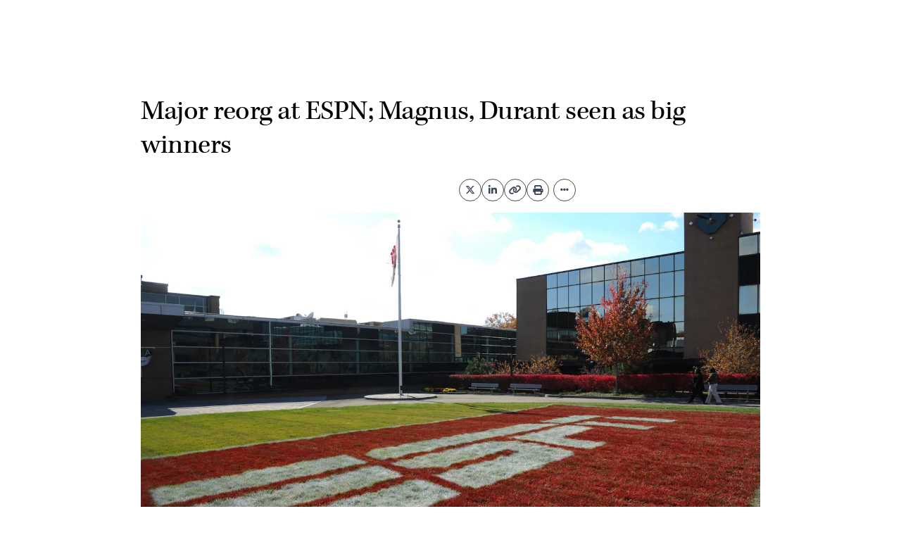

--- FILE ---
content_type: text/html; charset=utf-8
request_url: https://www.google.com/recaptcha/api2/aframe
body_size: 268
content:
<!DOCTYPE HTML><html><head><meta http-equiv="content-type" content="text/html; charset=UTF-8"></head><body><script nonce="A33EBizS89W7WOJgST5W7A">/** Anti-fraud and anti-abuse applications only. See google.com/recaptcha */ try{var clients={'sodar':'https://pagead2.googlesyndication.com/pagead/sodar?'};window.addEventListener("message",function(a){try{if(a.source===window.parent){var b=JSON.parse(a.data);var c=clients[b['id']];if(c){var d=document.createElement('img');d.src=c+b['params']+'&rc='+(localStorage.getItem("rc::a")?sessionStorage.getItem("rc::b"):"");window.document.body.appendChild(d);sessionStorage.setItem("rc::e",parseInt(sessionStorage.getItem("rc::e")||0)+1);localStorage.setItem("rc::h",'1765329608021');}}}catch(b){}});window.parent.postMessage("_grecaptcha_ready", "*");}catch(b){}</script></body></html>

--- FILE ---
content_type: text/css; charset=utf-8
request_url: https://www.sportsbusinessjournal.com/pf/dist/components/combinations/default.css?d=226&mxId=00000000
body_size: 30653
content:
@import url(https://use.typekit.net/jbi4jej.css);.underlined{border-bottom:1px solid var(--color-gray-300)}@media(max-width:390px){.hide--mobile{display:none}}@media(max-width:992px){.hide--tablet{display:none}}@media(min-width:992px){.hide--desktop{display:none}}.section-title{border-bottom:1px solid var(--color-gray-300);margin-bottom:17px;padding-bottom:12px}.section-title__background{background-color:#f5f5f5}.section-title .title{color:var(--color-primary);font-size:.75rem;font-weight:700;letter-spacing:.125em;line-height:28px;text-transform:uppercase}@media(min-width:768px){.section-title .title{font-size:.875rem;letter-spacing:2px}}.ads-chain{display:grid;gap:16px;grid-template-columns:none;grid-template-rows:repeat(3,1fr);width:100%}@media(min-width:1024px){.ads-chain{grid-template-columns:repeat(3,1fr);grid-template-rows:none}}.issue-section .section-title{color:var(--color-primary);font-family:var(--main-font);font-size:.875rem;font-weight:700;line-height:.875rem;margin-bottom:30px}@media(min-width:768px){.issue-section .section-title{margin-top:60px}}.issue-section__story{margin-bottom:24px}.issue-section__story .c-link h4{color:var(--color-black);font-family:var(--secondary-font);font-size:1.5rem;font-weight:400;line-height:1.25}@media(min-width:768px){.issue-section__story .c-link h4{font-size:2rem;line-height:2.5rem}}.issue-section__story .c-link:hover{text-decoration:underline}.related-story-card{background-color:#f5f5f5;margin:-2px 2px 21px;padding:24px 35px 29px 33px}.related-story-card__title{border-bottom:1px solid #ccc;color:var(--color-primary);font-family:var(--main-font),serif;font-size:.75rem;font-weight:700;letter-spacing:2px;line-height:.75rem;margin-bottom:22px;padding-bottom:4px;text-transform:uppercase}@media(min-width:768px){.related-story-card__title{font-size:.875rem;line-height:1.0625rem}}.related-story-card__related-link{font-family:var(--secondary-font),serif;font-size:1.125rem;font-weight:600;line-height:1.5rem;margin-bottom:24px;text-decoration:none}.related-story-card__related-link .link{color:var(--color-black)!important;text-decoration:none!important;transition:opacity .3s ease-in-out,visibility .3s ease-in-out,background .3s ease-in-out,color .3s ease-in-out,order .3s ease-in-out,box-shadow .3s ease-in-out}.related-story-card__related-link .link:hover{color:var(--color-primary)!important;text-decoration:none!important}@media(min-width:768px){.related-story-card{float:right;margin:9px -60px 5px 25px;width:310px}}.grid-story__container{grid-gap:20px;display:grid;grid-template-columns:1fr 1fr;grid-template-rows:auto auto;margin-bottom:20px;margin-top:5px}.grid-story__card{grid-column:1/-1;position:relative}@media(min-width:768px){.grid-story__card{grid-column:auto}}.grid-story__image{height:100%;width:100%}@media(min-width:768px){.grid-story__text{background:rgba(0,0,0,.45);bottom:0;left:0;padding:15px;position:absolute;right:0}}.grid-story__section{color:var(--color-primary);font-family:var(--main-font);font-size:.75rem;font-weight:700;letter-spacing:.125em;line-height:.75rem;margin-bottom:9px;margin-top:9px;text-transform:uppercase}@media(min-width:768px){.grid-story__section{background-color:var(--color-primary);border-radius:2px;color:var(--color-white);display:table;font-size:.625rem;letter-spacing:.125em;line-height:.125rem;margin-bottom:11px;padding:12px}}.grid-story__link-text.first-title{font-size:24px}@media(min-width:768px){.grid-story__link-text.first-title{font-size:32px}}.grid-story__link-text{color:var(--color-black);font-family:var(--secondary-font),serif;font-size:1.5rem;font-weight:600;line-height:1.75rem;margin-bottom:3px}.grid-story__link-text:hover{text-decoration:underline}@media(min-width:768px){.grid-story__link-text{color:var(--color-white);font-size:1.25rem;line-height:1.5rem}}.grid-story__description{color:var(--color-black);font-family:var(--main-font),serif;font-size:1rem;line-height:1.5rem}@media(min-width:768px){.grid-story__description{color:var(--color-white);font-size:1rem;line-height:1.375rem}.grid-story__two-rows--position-0{grid-column:1/-1}.grid-story__two-columns--position-0{grid-column:1/2;grid-row:1/3}.grid-story__two-columns--position-1{grid-column:2/3;grid-row:1/2}.grid-story__two-columns--position-2{grid-column:2/3;grid-row:2/3}}section[class^=mainSection]>.ads-chain,section[class^=mainSection]>.flexible-grid-chain,section[class^=mainSection]>.sbj-simple-list,section[class^=mainSection]>.two-columns-list{margin-bottom:40px}.grid-story .grid-story__container{margin-bottom:30px}@media(min-width:768px){.grid-story .grid-story__container{margin-bottom:20px}}.grid-story .section-title{border-bottom:none;border-top:1px solid var(--color-gray-300);color:var(--color-primary);font-family:var(--main-font);font-size:.875rem;font-weight:700;line-height:.875rem;margin-bottom:9px;padding-bottom:0}@media(min-width:768px){.grid-story .section-title{margin-bottom:24px;margin-top:16px;padding-top:16px}}.issue-section__container__story{margin-bottom:24px}.issue-section__container__story .c-link h4{color:var(--color-black);font-family:var(--secondary-font);font-size:1.5rem;font-weight:400;line-height:1.25}@media(min-width:768px){.issue-section__container__story .c-link h4{font-size:2rem;line-height:2.5rem}}.issue-section__container__story .c-link:hover{text-decoration:underline}.digital-edition-chain{margin:15px auto;max-width:100%;text-align:center;width:800px}.digital-edition-chain__not-subscriber-message{color:var(--color-black);font-family:var(--secondary-font),serif;font-size:2rem;font-weight:600;line-height:2rem;text-align:center}.digital-edition-chain__subscription-btn{align-items:center;background-color:var(--color-primary);border-radius:var(--radius);color:var(--color-white);display:inline-flex;font-family:var(--main-font),serif;font-size:.625rem;font-weight:700;justify-content:center;letter-spacing:1px;line-height:.625rem;max-width:300px;padding:11px 14px 9px;text-decoration:none;text-transform:uppercase}.promo-calendar-link{color:var(--color-black);display:grid;justify-content:center;text-align:center;transition:opacity .3s ease-in-out,visibility .3s ease-in-out,background .3s ease-in-out,color .3s ease-in-out,border .3s ease-in-out,box-shadow .3s ease-in-out}.promo-calendar-link__image{display:block}.promo-calendar-link__date,.promo-calendar-link__title{display:block;font-size:16px;margin:0}.promo-calendar-link:hover{color:var(--color-primary)}.promo-calendar-chain{margin-inline:auto;max-width:1320px;width:100%}.promo-calendar-chain__title{font-family:var(--secondary-font),serif;font-size:40px;font-weight:400;line-height:1.1667;margin-bottom:10px;margin-top:30px;text-align:center}.promo-calendar-chain__select-container{display:flex;justify-content:flex-end;padding:0 20px 30px}.promo-calendar-chain__select-container .select{border:1px solid #d1d1d1;border-radius:3px;box-shadow:0 3px 5px rgba(0,0,0,.2);padding:7.5px}.promo-calendar-chain__select-container .select__option{font-family:var(--secondary-font),serif;font-size:16px;font-weight:400}.promo-calendar-chain .promo-calendar{display:flex!important;flex-wrap:wrap;gap:40px 0!important}.promo-calendar-chain .promo-calendar .flexible-grid-chain__item{border-bottom:none;flex:1 0 25%;padding-block:0;padding-inline:20px;text-align:center}.promo-calendar-chain .promo-calendar .flexible-grid-chain__item .promo-calendar-link{display:inline-flex;flex-direction:column;max-width:280px}.article-summary-card{display:grid;flex-grow:1;font-family:var(--main-font),serif;grid-template-columns:1fr;grid-template-rows:auto auto}.article-summary-card__image{grid-column:1;grid-row:1/3;margin-bottom:14px}.article-summary-card__image .c-media-item{height:100%;margin-bottom:0}.article-summary-card__image .c-link{height:100%}.article-summary-card__image img{height:100%;object-fit:cover;width:100%}@media(min-width:768px){.article-summary-card__image{margin:0}}.article-summary-card__text{align-self:end;background:none;color:var(--color-text);font-size:.875rem;font-weight:600;line-height:1.375}@media(min-width:768px){.article-summary-card__text{background:rgba(0,0,0,.45);color:var(--color-white);grid-column:1;grid-row-start:2;padding:15px 16px}}.article-summary-card__text .article-summary-card__section{background:none;border-radius:2px;display:inline-flex;font-size:.75rem;font-weight:700;letter-spacing:.09375rem;line-height:.75rem;margin-bottom:9px!important;text-transform:uppercase}.article-summary-card__text .article-summary-card__section.c-link{color:var(--color-primary)}.article-summary-card__text .article-summary-card__section.c-link:hover{color:var(--color-primary);text-decoration:none}@media(min-width:768px){.article-summary-card__text .article-summary-card__section{background-color:var(--color-primary);font-size:.625rem;padding:5px 12px}.article-summary-card__text .article-summary-card__section.c-link{color:var(--color-white);margin-bottom:11px}.article-summary-card__text .article-summary-card__section.c-link:hover{background-color:var(--color-primary);color:var(--color-white)}}.article-summary-card__heading{font-family:var(--secondary-font),serif;font-size:1.5rem;font-weight:600;line-height:1.1;margin-bottom:4px}.article-summary-card__heading .c-link{font-family:inherit!important;font-size:inherit}.article-summary-card .c-link,.article-summary-card .c-paragraph{color:inherit;font-family:var(--main-font),serif;margin-bottom:0}.article-summary-card .c-link:hover{color:inherit;text-decoration:underline}.article-summary-card .hidden-background,.article-summary-card .pb__editable{background:none}.sbj-grid--two-columns{height:100%}.sbj-grid__item-first{grid-area:first;margin-bottom:16px}@media(min-width:576px){.sbj-grid__item-first{margin-bottom:0}}.sbj-grid__item-first .article-summary-card__text .c-paragraph{font-weight:600!important}.sbj-grid--three-item-two-columns .sbj-grid__item-first .article-summary-card__heading,.sbj-grid--three-item-two-rows .sbj-grid__item-first .article-summary-card__heading{font-size:2rem}.sbj-grid__item-second{grid-area:second;margin-bottom:16px}@media(min-width:576px){.sbj-grid__item-second{margin-bottom:0}}.sbj-grid--two-columns .sbj-grid__item-second .article-summary-card__text .c-paragraph{font-weight:600!important}.sbj-grid__item-thrid{grid-area:third}.sbj-grid--three-item-two-rows{grid-template-areas:"first first" "second second";grid-template-columns:1fr 1fr}.sbj-grid--two-columns{grid-template-areas:"first second";grid-template-columns:1fr 1fr}.sbj-grid--three-item-two-columns{margin-bottom:48px}@media(min-width:576px){.sbj-grid--three-item-two-columns{margin-bottom:0;max-height:500px}}.sbj-simple-list__wrapper.sbj-simple-list__top-tech-headlines{margin:auto 0 0;padding:0}.sbj-simple-list--border{border:1px solid var(--color-gray-400);border-radius:10px;padding:15px}.sbj-simple-list--border .flexible-grid-chain__item .c-heading{color:var(--color-gray-600)}.sbj-simple-list .flexible-grid-chain__item .sbj-simple-list__item .c-link .c-heading{color:var(--color-gray-800)}.sbj-simple-list--shadow{border-radius:10px;box-shadow:0 5px var(--color-gray-400);padding:15px}.sbj-simple-list--shadow .flexible-grid-chain__item .c-heading,.sbj-simple-list__item{color:var(--color-gray-600)}.sbj-simple-list__item img{width:100%}.sbj-simple-list__item-anchor{margin-bottom:16px!important}.sbj-simple-list .flexible-grid-chain__item .c-link,.sbj-simple-list .flexible-grid-chain__item .c-link .c-heading{margin-bottom:0}.sbj-simple-list .flexible-grid-chain__item .c-paragraph{color:var(--color-black);font-family:var(--main-font),sans-serif;font-size:1rem;font-weight:400;line-height:1.5rem;margin-top:6px}.sbj-simple-list--top-headlines{margin:0;padding:0}.sbj-simple-list--top-headlines .section-title{margin-bottom:0}.sbj-simple-list--top-headlines .flexible-grid-chain__item{padding-block:16px}.sbj-simple-list--top-headlines .flexible-grid-chain__item:last-child{border-bottom:none}.sbj-simple-list--top-headlines .flexible-grid-chain__item .c-heading{font-size:1.125rem;line-height:1.2}.sbj-simple-list--latest-news .section-title{margin-bottom:0}.sbj-simple-list--latest-news .flexible-grid-chain{column-gap:32px!important;display:block!important}@media(min-width:768px){.sbj-simple-list--latest-news .flexible-grid-chain{display:grid!important}}.sbj-simple-list--latest-news .flexible-grid-chain__item{border-bottom:none;padding-block:0}.sbj-simple-list--latest-news .sbj-simple-list__item{border-bottom:1px solid var(--color-gray-400);padding-block:12px}.sbj-simple-list--editors-picks{margin-top:16px}@media(min-width:768px){.sbj-simple-list--editors-picks{margin-top:0}}.sbj-simple-list--editors-picks .section-title{margin-bottom:0}.sbj-simple-list--editors-picks .flexible-grid-chain{display:block!important}@media(min-width:768px){.sbj-simple-list--editors-picks .flexible-grid-chain{column-gap:32px!important;display:grid!important}}.sbj-simple-list--editors-picks .flexible-grid-chain__item{padding-block:12px}.flexible-grid-chain__item{border-bottom:1px solid var(--color-gray-400);padding-block:16px}.flexible-grid-chain__item:last-child{border-bottom:none}.flexible-grid-chain__item .c-stack.sbj-simple-list__item{flex-direction:column;gap:0}.flexible-grid-chain__item .c-link{color:var(--color-black);display:block;font-size:.75rem;font-weight:700;line-height:1;margin-bottom:12px;text-transform:uppercase}.flexible-grid-chain__item .c-link.sbj-simple-list__item--section{color:var(--color-primary);font-family:var(--main-font),serif;font-size:12px;font-weight:700;letter-spacing:.125em;margin-bottom:8px!important}.flexible-grid-chain__item .c-heading{color:var(--color-black);display:flex;font-family:var(--secondary-font),serif;font-size:1.5rem;font-weight:600;line-height:1.2;text-transform:none}.flexible-grid-chain__item .c-heading:hover{text-decoration:underline}.flexible-grid-chain__item .c-paragraph{font-size:1rem;margin-bottom:12px}.flexible-grid-chain__item a.c-link:visited{text-decoration:none}@media screen and (min-width:768px){.tab-wrapper{align-items:center;display:flex;flex-direction:column;margin:auto;max-width:1200px;width:100%}}.feature-comparison-chart-container.loaded,.subscription-buttons-container.loaded{animation:fadein-content 1s;opacity:1;visibility:visible}.feature-comparison-chart-container,.subscription-buttons-container{justify-content:center;margin-top:30px;opacity:0;visibility:hidden}@media screen and (min-width:768px){.subscription-buttons-container{display:flex}}.subscription-buttons-container{justify-content:space-between;margin:20px 0}.subscription-card-front{color:#da202c}@media screen and (min-width:768px){.subscription-card{width:30%}}.subscription-card{background-color:#fff;border:2px solid #da202c;display:block;height:200px;margin:10px;overflow:hidden;position:relative;text-align:center;transition:all .3s ease;width:30%}.sub-card-back,.subscription-card-front{align-items:center;box-sizing:border-box;display:flex;height:100%;justify-content:center;left:0;padding:0 15px;position:absolute;top:0;transition:opacity .3s ease;width:100%}.subscription-card-front{background-color:#fff;color:var(--color-primary);font-size:xx-large;font-weight:700;opacity:1;z-index:2}.sub-card-back{background-color:#333;color:#fff;opacity:0;z-index:1}.subscription-card:hover .subscription-card-front{opacity:0}.subscription-card:hover .sub-card-back{opacity:1}.subscription-card-container{display:flex;flex-direction:row;flex-wrap:wrap;justify-content:space-between;margin-inline:auto;max-width:1200px}.subscription-offer-text{color:#414042;font-size:1.2em;font-weight:600;margin-top:20px;text-align:center}.contact-us-button{background-color:var(--color-primary);border:none;border-radius:3px;color:#fff;cursor:pointer;display:block;font-size:.875rem;margin:20px auto;padding:10px 50px;transition:background-color .3s ease}.contact-us-button:hover{background-color:#b81a24}.tab-panel-title{color:#da202c;font-size:40px;font-weight:700;margin-bottom:20px;text-align:center}.enterprise-subscription-box{margin:0 auto;max-width:270px;padding-top:30px;position:relative;text-align:center}.enterprise-container{background-color:#f9f9f9;border:1px solid #ccc;box-shadow:4px 4px 4px gray;outline:none;padding:10px 10px 40px}.enterprise-title{font-size:18px;font-size:clamp(18px,1.3vw,26px);font-weight:700;margin:10px 32px;text-shadow:1px 1px #d3d3d3;text-transform:uppercase}.enterprise-price{color:#888;margin-bottom:20px}.contact-us-button-card{background-color:#da202c;border:none;bottom:0;color:#fff;cursor:pointer;font-size:22px;font-weight:700;height:48px;left:0;letter-spacing:.1em;line-height:1;padding:10px 0;position:absolute;transition:background-color .3s ease;width:100%}.contact-us-button-card:hover{background-color:#b81a24}.react-tabs__tab-list{align-items:center;border-bottom:3px solid #da202c!important;display:flex;justify-content:center;list-style:none;margin:0 0 20px;padding:0}.react-tabs__tab{border:solid #b3b3b3;border-radius:10px 10px 0 0;border-width:1px 1px 0;cursor:pointer;font-size:14px;font-weight:700;padding:10px;position:relative;text-align:center;transition:border-color .3s ease}@media(min-width:768px){.react-tabs__tab{letter-spacing:1px;padding:10px 20px;width:200px}}.react-tabs__tab:hover{text-decoration:underline}.react-tabs__tab--selected{background-color:#fff;border-color:#da202c;border-bottom:3px transparent!important;border-radius:10px 10px 0 0;border-width:3px 3px 0;top:3px}.features-list{align-items:left;display:flex;flex-direction:column;margin:20px auto 0;width:268px}.feature-item{align-items:center;color:var(--color-black);display:flex;font-size:16px;margin-bottom:10px}.checkmark{color:#da202c;font-size:34px;margin-right:10px}.subs-link{color:#da202c!important;font-family:var(--main-font)!important;font-size:16px!important;font-style:italic!important;font-weight:400!important;text-align:center!important;text-decoration:underline!important}.subs-login{font-size:20px;font-weight:700;margin-bottom:10px;margin-top:20px;text-align:center}.subs-link2{font-family:var(--main-font)!important;font-size:20px!important;font-weight:400!important;margin-bottom:10px!important;text-decoration:underline!important;transition:opacity .3s ease-in-out,visibility .3s ease-in-out,background .3s ease-in-out,color .3s ease-in-out,border .3s ease-in-out,box-shadow .3s ease-in-out}.subs-link2:hover{color:#da202c!important}.tab-panel-title-black{font-family:proxima-nova;font-size:2.1875rem;text-align:center}.offer .offer__headings-title{font-size:1.75rem;font-weight:400;text-align:center}@media(min-width:768px){.offer .offer__headings-title{font-size:2.1875rem}}.offer .offer__filters{margin-inline:auto;max-width:1200px;padding-inline:16px;width:100%}.offer .offer__filters .c-input__dropdown{padding-block:10px}.subscription-list-chain{display:flex;justify-content:center;margin-inline:auto;margin-bottom:40px;margin-top:30px;max-width:1200px;padding-inline:16px;width:100%}@media(min-width:600px){.subscription-list-chain .col{padding:0 10px}}.subscription-list-chain .col-sm-2{display:none}@media(min-width:600px){.subscription-list-chain .col-sm-2{display:flex}}.subscription-list-chain .col-sm-6{display:flex;width:100%}@media(min-width:600px){.subscription-list-chain .col-sm-6{width:50%}}.subscription-list-chain .subscription-features-container{min-width:296px}.subscription-list-chain .all-access-container,.subscription-list-chain .insider-container,.subscription-list-chain .select-tech-container,.subscription-list-chain .subscription-features-container{border:1px solid #d3d3d3;box-shadow:4px 4px 4px #d3d3d3;flex-direction:column;width:100%}.subscription-list-chain .all-access-container__title,.subscription-list-chain .insider-container__title,.subscription-list-chain .select-tech-container__title,.subscription-list-chain .subscription-features-container__title{filter:drop-shadow(4px 4px 4px rgba(50,50,0,.65))}.subscription-list-chain .all-access-container__title__span,.subscription-list-chain .insider-container__title__span,.subscription-list-chain .select-tech-container__title__span,.subscription-list-chain .subscription-features-container__title__span{background:#414042;clip-path:polygon(0 0,100% 0,100% 44%,50% 60%,0 45%);color:#fff;display:inline-block;font-weight:700;height:125px;letter-spacing:1px;padding-left:10px;padding-right:10px;padding-top:7px;text-align:center;text-transform:uppercase;width:100%}@media(min-width:992px){.subscription-list-chain .all-access-container__title__span,.subscription-list-chain .insider-container__title__span,.subscription-list-chain .select-tech-container__title__span,.subscription-list-chain .subscription-features-container__title__span{height:80px}}.subscription-list-chain .all-access-container-list__info:not(:last-child),.subscription-list-chain .insider-container-list__info:not(:last-child),.subscription-list-chain .select-tech-container-list__info:not(:last-child),.subscription-list-chain .subscription-features-container-list__info:not(:last-child){border-bottom:1px solid #d3d3d3}.subscription-list-chain .all-access-container-list__info,.subscription-list-chain .insider-container-list__info,.subscription-list-chain .select-tech-container-list__info,.subscription-list-chain .subscription-features-container-list__info{font-family:var(--main-font),sans-serif;margin-left:10px;margin-right:10px;min-height:56px;padding:5px 10px;text-align:center}.subscription-list-chain .subscription-features-container-list__info{text-align:left}.subscription-list-chain .subscription-features-container-list__info__title{color:var(--color-primary);display:inline-block;font-size:16px;font-weight:700;width:100%}.subscription-list-chain .subscription-features-container-list__info__description{display:flex;font-size:14px;width:100%}.subscription-list-chain .subscription-features-container-list__info__option{background-color:var(--color-primary);border:1px solid var(--color-primary);border-radius:5px;color:#fff;display:inline-flex;font-family:var(--main-font),sans-serif;font-size:12px;font-weight:700;height:fit-content;margin-right:5px;margin-top:2px;padding:3px 5px;white-space:nowrap;width:fit-content}@media(min-width:600px){.subscription-list-chain .subscription-features-container-list__info__option{display:none}}.subscription-list-chain .all-access-container-list__info,.subscription-list-chain .insider-container-list__info,.subscription-list-chain .select-tech-container-list__info{align-items:center;display:flex;font-size:14px;font-style:italic;justify-content:center;text-align:center}.swiper-content{display:flex;justify-content:center;max-width:max-content}.sbj-swiper,.swiper-slide{max-width:1600px}.sbj-swiper{margin:0 auto;position:relative}.sbj-swiper__overlay-content{align-items:center;display:flex;height:max-content;justify-content:center;left:50%;max-width:1600px;pointer-events:auto;position:absolute;top:50%;touch-action:auto;transform:translate(-50%,-50%);width:100%;z-index:10}.sbj-swiper__wrapper{max-width:1600px}.sbj-swiper__swiper-container{margin:0;max-height:645px;max-width:1600px;object-fit:cover}.sbj-swiper__buttons{display:flex;flex-direction:row;justify-content:space-between;max-width:1600px;padding-inline:8px;position:absolute;top:50%;transform:translateY(-50%);width:100%;z-index:99}@media(min-width:768px){.sbj-swiper__buttons{padding-inline:24px}}.swiper-custom-next,.swiper-custom-prev{align-items:center;background-color:#fff;border:1px solid #000;border-radius:50%;box-shadow:0 2px 5px rgba(0,0,0,.3);cursor:pointer;display:flex;height:45px;justify-content:center;width:45px}.swiper-custom-next{transform:scaleX(-1)}.swiper-custom-next:before,.swiper-custom-prev:before{border-color:transparent #000 transparent transparent;border-style:solid;border-width:10px 15px 10px 0;content:"";height:0;position:absolute;width:0}.swiper-custom-next{right:10px}.swiper-custom-prev{left:10px}.weekly-issue-item{display:flex;flex-direction:column;gap:13px;justify-content:center;padding-top:15px;width:100%}.weekly-issue-item__image-container{align-items:center;cursor:pointer;display:flex;justify-content:center}.weekly-issue-item__image{width:260px!important}.weekly-issue-item__text-container{align-items:center;display:flex;flex-direction:column;justify-content:center}.weekly-issue-item__headline{font-family:var(--secondary-font),serif;font-size:1.5rem;font-weight:400;margin-bottom:.75rem}.weekly-issue-item__date{font-size:1rem;font-weight:700;padding-bottom:1.5rem}.weekly-issue-item__description{font-family:var(--main-font),serif;font-size:1rem;text-align:left}.weekly-issue-item__link-container{display:flex;flex-direction:column;gap:25px;justify-content:center;margin-top:1.5rem}.weekly-issue-item .c-link,.weekly-issue-item__download-pdf-link.c-button--default,.weekly-issue-item__online-reader-link{cursor:pointer;font-family:var(--main-font),serif;font-size:1rem;font-weight:400;text-decoration:underline}.weekly-issue-item .c-link:hover,.weekly-issue-item__download-pdf-link.c-button--default:hover,.weekly-issue-item__online-reader-link:hover{text-decoration:underline}.weekly-issue-item .c-link:before,.weekly-issue-item__download-pdf-link.c-button--default:before,.weekly-issue-item__online-reader-link:before{margin-right:4px}.weekly-issue-item__download-pdf-link.c-button--default{padding:0}.weekly-issue-item__message-error{color:var(--color-primary);font-family:var(--main-font),serif;font-size:1rem;font-weight:400;text-align:center}.weekly-issue-item__online-reader-link:before{color:var(--color-primary);content:"";font-family:icomoon,serif;text-decoration:none}.weekly-issue-item__download-pdf-link:before{color:var(--color-primary);content:"";font-family:icomoon,serif;text-decoration:none}.weekly-issue-item__footer{font-family:var(--main-font),serif;font-size:.875rem;font-weight:400;text-align:center}@media(min-width:768px){.weekly-issue-item--large{flex-direction:row;gap:80px}.weekly-issue-item--large .weekly-issue-item__description{max-width:500px}.weekly-issue-item--large .weekly-issue-item__headline{font-size:2.5rem;margin-bottom:1.25rem}.weekly-issue-item--large .weekly-issue-item__date{font-size:1rem}.weekly-issue-item--large .weekly-issue-item__link-container{flex-direction:row}}.weekly-issue-item--small .weekly-issue-item__link-container{flex-direction:row}.close-button .close-online-reader{background-color:var(--color-white);border-radius:1000px;color:var(--color-primary);float:right;font-size:28px;font-weight:700;position:relative;right:-10px;transition:all 1s;width:40px}.close-button .close-online-reader:hover{background-color:var(--color-primary);color:var(--color-black);cursor:pointer;text-decoration:none}.modal-title{font-size:1rem;font-weight:700;line-height:1.5rem;text-align:start;width:100%}.loading-dots{align-items:center;display:flex;gap:8px;justify-content:center}.loading-dots__dot{animation:loading-dots__dot-fade 1.2s ease-in-out infinite;background-color:var(--color-primary);border-radius:50%;height:10px;width:10px}.loading-dots__dot:nth-child(2){animation-delay:.2s}.loading-dots__dot:nth-child(3){animation-delay:.4s}@keyframes loading-dots__dot-fade{0%,to{opacity:.2}50%{opacity:1}}.sbj-accordion-content__item-container{margin-inline:auto;max-width:1200px;width:100%}.sbj-accordion-content__item-container .issues-title{font-family:var(--secondary-font),serif;font-size:2.5rem;font-weight:400;line-height:2.5rem;margin-bottom:20px;text-align:center}.sbj-accordion-content__item-container .szh-accordion__item{margin:.5em 0 5px}.sbj-accordion-content__item-container .szh-accordion__item-heading{background:#222;border-radius:.15em;display:block;font-size:1.5rem;line-height:2.25rem;padding:.75em;text-align:center;transition:background .3s ease;width:100%}.sbj-accordion-content__item-container .szh-accordion__item-heading button{background-color:transparent;color:#fefefe;font-weight:700;width:100%}.sbj-accordion-content__item-container .szh-accordion .section-title{border-bottom:none;font-size:.75rem;margin-bottom:30px;margin-top:30px;padding-bottom:0;text-align:center}.sbj-accordion-content__item-container .szh-accordion .section-title .title{font-family:var(--main-font);font-size:1.5rem;font-weight:700;line-height:1.5rem;text-align:center}.sbj-accordion-content__item-container .szh-accordion .issue-items{display:flex;flex-wrap:wrap;justify-content:center;margin-top:30px}.sbj-accordion-content__item-container .szh-accordion .full-section{margin:0 auto;max-width:100%;padding:2px;position:relative;text-align:center;top:0;transition:top .5s ease-in-out}.sbj-accordion-content__item-container .szh-accordion .full-section:hover{position:relative;top:-10px;transition:top .5s ease-in-out}.sbj-accordion-content__item-container .szh-accordion .c-date.weekly-issue-item__date,.sbj-accordion-content__item-container .szh-accordion .c-link.weekly-issue-item__link,.sbj-accordion-content__item-container .szh-accordion .title{font-family:var(--main-font);font-size:1rem;font-weight:700;line-height:1.5rem}.sbj-accordion-content__item-container .szh-accordion .title{margin-bottom:0;text-align:center}.sbj-accordion-content__item-container .szh-accordion .weekly-issue-item__image-container{max-width:200px}.sbj-accordion-content__item-container .szh-accordion .weekly-issue-item__link-container{margin-top:0}.sbj-accordion-content__item-container .szh-accordion .weekly-issue-item{align-items:center;gap:0}.authors{margin-bottom:1rem;padding:0}.authors__link{margin-bottom:15px}.authors__link .c-link{color:var(--color-gray-800);font-family:var(--main-font);font-size:1rem;font-weight:400;line-height:1.5rem;text-decoration:underline}.authors__link .c-link:hover{color:var(--color-primary);text-decoration:underline}.banner,.banner__picture{position:relative}.banner__picture{height:auto;overflow:hidden;width:100%}.banner__image{height:100%;inline-size:inherit!important;object-fit:cover;width:100%}.banner__image,.banner__overlay{left:50%;position:absolute;top:50%;transform:translate(-50%,-50%)}.banner__overlay{color:#fff;font-size:32px;font-weight:600;padding:10px;text-align:center;z-index:1}.banner__overlay--two-columns{align-items:center;color:#fff;display:flex;flex-direction:row;font-weight:600;justify-content:center;left:50%;position:absolute;top:50%;transform:translate(-50%,-50%);width:100%;z-index:20}.banner__banner-text,.banner__banner-text-link{flex:1;padding:10px;text-align:center}.banner__banner-text-link{color:#fff!important;font-size:1em!important;text-decoration:underline!important}@media(max-width:955px){.banner__toggle{display:block}.banner__overlay{font-size:24px}}.breaking-news-container{max-width:1320px;width:100%}@media(min-width:576px){.breaking-news-container{max-width:540px}}@media(min-width:768px){.breaking-news-container{max-width:720px}}@media(min-width:992px){.breaking-news-container{max-width:960px}}.breaking-news-container .breaking-news-hold{width:100%}.breaking-news-container .breaking-news-hold .breaking-news-bar{font-size:14px;margin-top:10px}@media(min-width:768px){.breaking-news-container .breaking-news-hold .breaking-news-bar{align-items:center;display:flex;flex-wrap:wrap;font-size:12px;line-height:1.1667;margin-bottom:20px;margin-top:0;padding:8px 48px 0}}@media(min-width:1024px){.breaking-news-container .breaking-news-hold .breaking-news-bar{font-size:15px;padding:0}}.breaking-news-container .breaking-news-hold .breaking-news-bar:empty{display:none!important}.breaking-news-container .breaking-news-hold .breaking-news-bar__button{background-color:#fceff1;border:1px solid #da202c;color:var(--color-primary);font-weight:700;letter-spacing:.05em;padding:11px 11px 10px;transition:opacity .3s ease-in-out,visibility .3s ease-in-out,background .3s ease-in-out,color .3s ease-in-out,border .3s ease-in-out,box-shadow .3s ease-in-out}@media(min-width:768px){.breaking-news-container .breaking-news-hold .breaking-news-bar__button{border-radius:3px}}@media(min-width:1024px){.breaking-news-container .breaking-news-hold .breaking-news-bar__button{font-size:12px;letter-spacing:.0767em;line-height:1.2;padding:13px 15px 12px}}.breaking-news-container .breaking-news-hold .breaking-news-bar__button:hover{text-decoration:underline}.breaking-news-container .breaking-news-hold .breaking-news-bar__text{font-weight:700;padding-top:8px}@media(min-width:768px){.breaking-news-container .breaking-news-hold .breaking-news-bar__text{flex:1;line-height:1.1667;padding-left:21px;padding-top:0}}@media(min-width:1024px){.breaking-news-container .breaking-news-hold .breaking-news-bar__text{padding-left:20px;padding-top:2px}}.breaking-news-container .breaking-news-hold .breaking-news-bar__text .info-paragraph{font-size:14px;font-weight:700;margin-top:10px}@media(min-width:768px){.breaking-news-container .breaking-news-hold .breaking-news-bar__text .info-paragraph{font-size:12px;margin-bottom:3px;margin-top:0}}@media(min-width:1024px){.breaking-news-container .breaking-news-hold .breaking-news-bar__text .info-paragraph{font-size:15px}}.c-attribution.sbj-byline,.sbj-byline{color:var(--color-black);font-family:var(--main-font),sans-serif;font-size:.75rem;font-weight:700;letter-spacing:.10625rem;line-height:.875rem;text-transform:uppercase}.c-attribution.sbj-byline .sbj-byline__names a,.sbj-byline .sbj-byline__names a{color:var(--color-black);font-family:var(--main-font),sans-serif;font-weight:600;text-decoration:underline}.c-attribution.sbj-byline .sbj-byline__names a:hover,.sbj-byline .sbj-byline__names a:hover{color:var(--color-primary)}.c-attribution.sbj-byline__centered,.sbj-byline__centered{color:var(--color-black);font-family:var(--main-font),sans-serif;font-size:1rem;font-weight:400;letter-spacing:inherit;line-height:1.5rem;text-align:center;text-transform:inherit}.c-attribution.sbj-byline__centered .sbj-byline__names .c-link,.sbj-byline__centered .sbj-byline__names .c-link{color:var(--color-primary)}.newsletter-article .sbj-byline{display:none}.calendar-block__date{align-items:center;cursor:pointer;display:flex}.calendar-block__calendar{background-color:#fff;border-radius:4px;box-shadow:0 2px 10px rgba(0,0,0,.2);margin-top:5px;position:absolute;z-index:1000}.calendar-block__loading{align-items:center;background:hsla(0,0%,100%,.8);bottom:0;display:flex;font-size:14px;font-weight:600;justify-content:center;left:0;position:absolute;right:0;top:0}.calendar-block span{font-size:.75rem;font-weight:600}.calendar-block .c-icon{height:20px;margin-left:4px;width:20px}.calendar-block .react-calendar__tile--active{background:var(--color-primary)!important}.calendar-block .react-calendar__tile--active:enabled:hover{background:#da4854!important}.calendar-block .react-calendar__tile--now{background:#da9e92!important}.calendar-block .react-calendar__tile--now:enabled:hover{background:#dab2a6!important}.calendar-block .react-calendar__tile--disabled{cursor:not-allowed;opacity:.5}.react-calendar{background:#fff;border:1px solid #a0a096;font-family:Arial,Helvetica,sans-serif;line-height:1.125em;max-width:100%;width:350px}.react-calendar--doubleView{width:700px}.react-calendar--doubleView .react-calendar__viewContainer{display:flex;margin:-.5em}.react-calendar--doubleView .react-calendar__viewContainer>*{margin:.5em;width:50%}.react-calendar,.react-calendar *,.react-calendar :after,.react-calendar :before{-moz-box-sizing:border-box;-webkit-box-sizing:border-box;box-sizing:border-box}.react-calendar button{border:0;margin:0;outline:none}.react-calendar button:enabled:hover{cursor:pointer}.react-calendar__navigation{display:flex;height:44px;margin-bottom:1em}.react-calendar__navigation button{background:none;min-width:44px}.react-calendar__navigation button:disabled{background-color:#f0f0f0}.react-calendar__navigation button:enabled:focus,.react-calendar__navigation button:enabled:hover{background-color:#e6e6e6}.react-calendar__month-view__weekdays{font:inherit;font-size:.75em;font-weight:700;text-align:center;text-transform:uppercase}.react-calendar__month-view__weekdays__weekday{padding:.5em}.react-calendar__month-view__weekNumbers .react-calendar__tile{align-items:center;display:flex;font:inherit;font-size:.75em;font-weight:700;justify-content:center}.react-calendar__month-view__days__day--weekend{color:#d10000}.react-calendar__century-view__decades__decade--neighboringCentury,.react-calendar__decade-view__years__year--neighboringDecade,.react-calendar__month-view__days__day--neighboringMonth{color:#757575}.react-calendar__century-view .react-calendar__tile,.react-calendar__decade-view .react-calendar__tile,.react-calendar__year-view .react-calendar__tile{padding:2em .5em}.react-calendar__tile{background:none;font-size:.833em;line-height:16px;font:inherit;max-width:100%;padding:10px 6.6667px;text-align:center}.react-calendar__tile:disabled{background-color:#f0f0f0;color:#ababab}.react-calendar__century-view__decades__decade--neighboringCentury:disabled,.react-calendar__decade-view__years__year--neighboringDecade:disabled,.react-calendar__month-view__days__day--neighboringMonth:disabled{color:#cdcdcd}.react-calendar__tile:enabled:focus,.react-calendar__tile:enabled:hover{background-color:#e6e6e6}.react-calendar__tile--now{background:#ffff76}.react-calendar__tile--now:enabled:focus,.react-calendar__tile--now:enabled:hover{background:#ffffa9}.react-calendar__tile--hasActive{background:#76baff}.react-calendar__tile--hasActive:enabled:focus,.react-calendar__tile--hasActive:enabled:hover{background:#a9d4ff}.react-calendar__tile--active{background:#006edc;color:#fff}.react-calendar__tile--active:enabled:focus,.react-calendar__tile--active:enabled:hover{background:#1087ff}.react-calendar--selectRange .react-calendar__tile--hover{background-color:#e6e6e6}.nav-menu{position:relative}.nav-menu__picture{height:147px;overflow:hidden;position:relative;width:100%}.nav-menu__image{height:100%;inline-size:inherit!important;object-fit:cover;top:50%;width:100%}.nav-menu__image,.nav-menu__overlay{left:50%;position:absolute;transform:translate(-50%,-50%)}.nav-menu__overlay{border-radius:5px;color:#fff;font-size:24px;font-size:32px;font-weight:600;padding:10px;text-align:center;top:35%;z-index:20}.nav-menu__toggle{background:none;border:none;color:#000;cursor:pointer;display:none;font-family:proxima-nova-alt,sans-serif;font-size:12px;margin:16px auto;padding:0;text-align:center}.nav-menu__toggle:hover{text-decoration:underline}.nav-menu__links{border-bottom:3px solid #000;display:flex;justify-content:center;letter-spacing:.025rem;list-style:none;margin-top:16px;padding:0 0 16px}.nav-menu__links--open{background-color:#fff;display:flex;flex-direction:column;left:0;position:relative;top:0;width:100%;z-index:10}.nav-menu__link a{color:#000;font-family:proxima-nova-alt,Open Sans,Gill Sans MT,Gill Sans,Corbel,Arial,sans-serif;font-size:12px;font-weight:700;padding:10px 15px;text-decoration:none}.nav-menu__link a:hover{color:red;text-decoration:underline}.nav-menu__link a.active{background-color:#d50032;border-radius:4px}.nav-menu__link a.active,.nav-menu__link a.active:hover{color:#fff;text-decoration:none}@media(max-width:955px){.nav-menu__toggle{display:block}.nav-menu__links{background-color:#fff;display:none;flex-direction:column;width:100%;z-index:10}.nav-menu__links--open{display:flex}.nav-menu__link{text-align:center;width:100%}.nav-menu__overlay{font-size:24px}}.c-link{font-size:12px;font-weight:700}.c-image{inline-size:inherit}.nav-menu__links{margin-top:0!important;padding:0!important}.campus-portal-forms-container{display:flex;gap:2rem;margin:2rem auto;max-width:1600px;padding:0 2rem;width:100%}@media(max-width:1200px){.campus-portal-forms-container{flex-direction:column;max-width:800px}}.campus-portal-form{background-color:#fff;border-radius:8px;box-shadow:0 2px 4px rgba(0,0,0,.1);flex:1;min-width:400px;padding:2rem}@media(max-width:1200px){.campus-portal-form{min-width:unset;width:100%}}.campus-portal-form .welcome-text{color:var(--color-gray-700);line-height:1.6;margin-bottom:2rem}.campus-portal-form .section-header{color:var(--color-gray-800);font-size:1.5rem;margin-bottom:1.5rem}.campus-portal-form .form-group{margin-bottom:1.5rem}.campus-portal-form .input-row{align-items:center;display:flex;flex-direction:row;gap:1rem}.campus-portal-form .input-row label{color:var(--color-gray-700);font-weight:600;min-width:120px}.campus-portal-form .input-row .form-control{border:1px solid var(--color-gray-300);border-radius:4px;flex:1;font-size:1rem;padding:.75rem;width:100%}.campus-portal-form .input-row .form-control:focus{border-color:var(--color-primary);box-shadow:0 0 0 2px rgba(var(--color-primary-rgb),.2);outline:none}.campus-portal-form .error-message{color:#d50032;font-size:.875rem;margin-top:.5rem}.campus-portal-form .submit-button{background-color:#d50032;border:none;border-radius:4px;color:#fff;cursor:pointer;font-size:1rem;font-weight:600;padding:.75rem 2rem;transition:background-color .2s ease;width:100%}.campus-portal-form .submit-button:hover{background-color:#b8002c}.campus-portal-form .submit-button:active{background-color:#9c0026}.campus-portal-form .submit-button.disabled{background-color:var(--color-gray-400);cursor:not-allowed}.campus-portal-form .submit-button.disabled:hover{background-color:var(--color-gray-400)}.campus-portal-form a{color:#da202c!important;text-decoration:none}.campus-portal-form a:hover{text-decoration:underline}.campus-portal-form iframe{border:none;min-height:1500px;width:100%}.custom-iframe-wrapper{border:none;height:100vh;width:100%}.full-width-iframe{margin:0;max-width:100%;padding:0;width:100%}.full-width-iframe iframe{border:none;min-height:1500px;width:100%}.bar-icon-Arrow,.bar-icon-Dots,.bar-icon-Envelope,.bar-icon-Facebook,.bar-icon-Instagram,.bar-icon-Link,.bar-icon-LinkedIn,.bar-icon-Print,.bar-icon-Quote,.bar-icon-Reddit,.bar-icon-Twitter{align-items:center;display:flex;flex-wrap:wrap;justify-content:center;transition:color .3s ease-in-out}.bar-icon-Envelope:hover{color:var(--color-gray-500)}.bar-icon-Envelope:before{-webkit-font-smoothing:antialiased;content:"";font-family:fa-regular-400;font-style:normal;font-variant:normal;font-weight:400;line-height:1;text-transform:none}.bar-icon-Facebook:hover{color:var(--color-blue-400)}.bar-icon-Facebook:before{-webkit-font-smoothing:antialiased;content:"";font-family:fa-brands-400;font-style:normal;font-variant:normal;font-weight:400;line-height:1;text-transform:none}.bar-icon-Instagram:hover{color:var(--color-primary)}.bar-icon-Instagram:before{-webkit-font-smoothing:antialiased;content:"";font-family:fa-brands-400;font-style:normal;font-variant:normal;font-weight:400;line-height:1;text-transform:none}.bar-icon-LinkedIn:hover{color:var(--color-blue-300)}.bar-icon-LinkedIn:before{-webkit-font-smoothing:antialiased;content:"";font-family:fa-brands-400;font-style:normal;font-variant:normal;font-weight:400;line-height:1;text-transform:none}.bar-icon-Twitter:hover{color:var(--color-blue-200)}.bar-icon-Twitter:before{-webkit-font-smoothing:antialiased;content:"";font-family:fa-brands-400;font-style:normal;font-variant:normal;font-weight:400;line-height:1;text-transform:none}.bar-icon-Reddit:hover{color:var(--global-orange-11)}.bar-icon-Reddit:before{-webkit-font-smoothing:antialiased;content:"";font-family:fa-brands-400;font-style:normal;font-variant:normal;font-weight:400;line-height:1;text-transform:none}.bar-icon-Print:hover{color:var(--color-secondary)}.bar-icon-Print:before{-webkit-font-smoothing:antialiased;content:"";font-family:fa-solid-400;font-style:normal;font-variant:normal;font-weight:400;line-height:1;text-transform:none}.bar-icon-Link:hover{color:var(--color-primary)}.bar-icon-Link:before{-webkit-font-smoothing:antialiased;content:"";font-family:fa-solid-400;font-style:normal;font-variant:normal;font-weight:400;line-height:1;text-transform:none}.bar-icon-Arrow:hover{color:var(--color-secondary)}.bar-icon-Arrow:before{-webkit-font-smoothing:antialiased;content:"";font-family:fa-solid-400;font-style:normal;font-variant:normal;font-weight:400;line-height:1;text-transform:none}.bar-icon-Dots:hover{color:var(--color-secondary)}.bar-icon-Dots:before{content:"";font-family:icomoon}.bar-icon-Quote{font-family:icomoon,serif!important}.bar-icon-Quote:before{color:var(--color-primary)}.b-quote-of-day__icon .social-links{border:none}.sbj-social,.sbj-social__link,.sbj-social__list{align-items:center;display:flex}.sbj-social__link{color:rgba(0,0,0,.5);font-size:1.125rem;height:30px;justify-content:center;width:30px}.b-full-author-bio.author-bio-block{display:flex;flex-direction:column;margin-inline-end:inherit;margin-inline-start:inherit;row-gap:normal}.b-full-author-bio.author-bio-block .b-full-author-bio__name{color:var(--color-black);font-family:var(--secondary-font),serif;font-size:1.5rem;font-weight:400;line-height:1.75rem;margin:1.875rem 0 .25rem}@media(min-width:768px){.b-full-author-bio.author-bio-block .b-full-author-bio__name{font-size:2.5rem;line-height:2.5rem}}.b-full-author-bio.author-bio-block .b-full-author-bio__text{gap:1.875rem}.b-full-author-bio.author-bio-block .social-b-full-author-bio__social-icons{align-items:center;display:flex;list-style:none;margin-bottom:.875rem}.b-full-author-bio.author-bio-block .b-full-author-bio__social-icons{gap:.375rem;justify-content:flex-start}.b-full-author-bio.author-bio-block .c-image{border-radius:inherit;margin-inline-start:0}.b-full-author-bio.author-bio-block .c-paragraph.author-bio{color:var(--color-black);font-family:var(--primary-font),serif;font-size:1rem;font-weight:600;line-height:30px}@media(min-width:768px){.b-full-author-bio.author-bio-block .c-paragraph.author-bio{font-size:1.125rem;line-height:2rem}}.c-stack.b-right-rail__main-interior-item{gap:0}.b-results-list .c-date.b-date{font-size:1rem}.top-bar{background-color:var(--color-primary);color:var(--color-white);font-family:var(--main-font),serif;font-size:14px;font-weight:300;padding-block:2px;padding-inline:var(--gutter)}.top-bar__wrapper{display:none;margin-block:0;margin-inline:auto;max-width:var(--max-width-nav);width:100%}@media(min-width:768px){.top-bar__wrapper{align-items:center;display:flex;justify-content:flex-end}}.top-bar__wrapper li{padding-inline:16px}.top-bar__wrapper li:first-child{border-right:1px solid var(--color-white)}.top-bar__wrapper li:last-child{padding-right:0}.top-bar .btn-login,.top-bar .btn-subscribe{color:inherit;display:inline-flex;text-decoration:none}.top-bar .btn-subscribe{background-color:var(--color-gray-700);border-radius:var(--radius);font-weight:700;padding:7px 15px;text-transform:uppercase}.middle-bar{border-bottom:1px solid var(--color-gray-400);padding:10px var(--gutter)}@media(min-width:768px){.middle-bar{border-bottom:none;padding:20px var(--gutter)}}.middle-bar__wrapper{align-items:center;display:flex;justify-content:space-between;margin-inline:auto;max-width:var(--max-width-nav);width:100%}.middle-bar .main-logo{max-width:100px;width:100%}@media(min-width:768px){.middle-bar .main-logo{max-width:250px}}.middle-bar .main-logo img{width:100%}.middle-bar__right{align-items:center;display:flex}.middle-bar__right li{margin-left:8px}.middle-bar .btn-user{background-color:transparent;display:flex;font-size:2rem}.middle-bar .btn-hamburger{align-items:center;background-color:var(--color-gray-200);display:flex;height:40px;justify-content:center;position:relative;width:40px}.middle-bar .btn-hamburger span:before,.middle-bar .btn-hamburger:after,.middle-bar .btn-hamburger:before{background-color:var(--color-gray-600);content:"";height:2px;margin-top:-1px;position:absolute;transition:opacity .4s ease-in-out,background .4s ease-in-out,transform .4s ease-in-out;width:19px}.middle-bar .btn-hamburger:before{top:11px}.middle-bar .btn-hamburger:after{bottom:11px}.middle-bar .btn-hamburger span{align-items:center;display:flex;justify-content:center;position:relative}.middle-bar .btn-hamburger.active:before{left:11px;margin-top:-1px;right:11px;top:50%;transform:rotate(225deg)}.middle-bar .btn-hamburger.active:after{left:11px;margin-top:-1px;right:11px;top:50%;transform:rotate(135deg)}.middle-bar .btn-hamburger.active span:before{opacity:0}.account-menu__container{background-color:#fff;border-top:2px solid var(--color-primary);box-shadow:0 6px 10px rgba(0,0,0,.12);left:auto;margin-top:10px;min-width:229px;padding:25px 26px 24px;pointer-events:auto;position:absolute;right:-102px;top:14px;transition:opacity .3s ease-in-out,visibility .3s ease-in-out;z-index:10}@media(min-width:768px){.account-menu__container{left:373px;right:auto;top:14px}}.account-menu__container:before{border-color:transparent transparent var(--color-primary);border-style:solid;border-width:0 10px 9px;content:"";display:block;height:0;position:absolute;right:60px;top:-9px;width:0}.account-menu__container__form-wrapper{margin-bottom:26px}.account-menu__sign-in-container{background-color:#fff;border-top:2px solid var(--color-primary);box-shadow:0 6px 10px rgba(0,0,0,.12);left:auto;margin-top:10px;min-width:320px;padding:25px 26px 24px;pointer-events:auto;position:absolute;right:-102px;top:14px;transition:opacity .3s ease-in-out,visibility .3s ease-in-out;z-index:10}@media(min-width:768px){.account-menu__sign-in-container{left:282px;right:auto}}.account-menu__sign-in-container:before{border-color:transparent transparent var(--color-primary);border-style:solid;border-width:0 10px 9px;content:"";display:block;height:0;position:absolute;right:60px;top:-9px;width:0}.account-menu__sign-in-subtitle{display:table;font-family:inherit;font-size:12px;font-weight:600;letter-spacing:.125em;line-height:1.2;margin-bottom:6px;text-transform:uppercase}.account-menu__title{color:var(--color-primary);display:block;font-size:14px;font-weight:700;letter-spacing:2px;line-height:1;margin-bottom:26px;text-transform:uppercase}.account-menu__list{font-size:14px;line-height:1.2;margin-bottom:26px;margin-top:-9px}.account-menu__list li{margin-bottom:10px;margin-left:0;text-align:left}.account-menu__list a{color:#000;text-decoration:none}.account-menu__list a:hover{text-decoration:underline}.account-menu__list .c-link{font-family:inherit}.account-menu__input input{border:1px solid #ddd;height:40px;margin-bottom:13px;width:100%!important}.account-menu__subtitle{font-family:inherit}.account-menu__sign-in-list{font-size:14px;line-height:1.15;padding-top:18px;text-align:center}.account-menu__sign-in-list li{margin-bottom:10px}.account-menu__forgot-password,.account-menu__sign-in-list a{color:#000;text-decoration:underline}.account-menu__forgot-password{display:table;font-size:12px;line-height:1.2;margin-bottom:26px;margin-left:auto}.account-menu__logout-btn{background-color:var(--color-primary);border-radius:3px;font-size:14px;font-weight:700;letter-spacing:.1em;line-height:1;padding:14px 10px 10px;vertical-align:top;width:100%}.account-menu__logout-btn a{color:#fff;font-family:inherit;text-align:center;text-decoration:none;text-transform:uppercase}.account-menu__logout-btn:hover{color:#fff;text-decoration:underline}.account-menu__login-btn{background-color:var(--color-primary);border-radius:3px;font-size:14px;font-weight:700;height:48px;letter-spacing:.1em;line-height:1;padding:14px 10px 10px;vertical-align:top;width:100%}.account-menu__login-btn,.account-menu__login-btn a{color:#fff;font-family:inherit;text-align:center;text-decoration:none;text-transform:uppercase}.account-menu__login-btn:hover{color:#fff;text-decoration:underline}@media screen and (min-width:768px){.account-menu{border-width:0 10px 9px;top:-9px}}.search-bar__input.video .ais-SearchBox-input::placeholder{color:var(--color-gray-600)}.search-bar__input .ais-SearchBox-input::placeholder{color:transparent}.search-bar__input .ais-SearchBox-reset,.search-bar__input .ais-SearchBox-resetIcon{border:0!important;display:none!important;height:0!important;margin:0!important;overflow:hidden!important;padding:0!important;pointer-events:none!important;visibility:hidden!important;width:0!important}.search-bar__input .ais-SearchBox-input{background-color:transparent;border-color:var(--color-gray-400);border-radius:20px;box-shadow:none;height:40px;max-width:500px;padding:0 0 0 15px;width:100%}@media(min-width:768px){.search-bar__input .ais-SearchBox-input{width:500px}}.search-bar__input .ais-SearchBox-submit{display:block}.search-bar__input .ais-SearchBox-submitIcon{height:22px;margin-top:-10px;opacity:50%;position:absolute;right:1rem;width:22px}.search-bar__input .ais-SearchBox-form:before{display:none}.search-bar__btn{align-items:center;background-color:transparent;display:flex;justify-content:center;padding:0;width:50px}.bottom-nav{border-block:1px solid var(--color-gray-400);display:none;font-family:var(--main-font),serif;padding-block:18px}@media(min-width:768px){.bottom-nav{display:block}}.bottom-nav__wrapper{align-items:center;display:flex;margin-inline:auto;max-width:var(--max-width-main);width:100%}@media(min-width:768px){.bottom-nav__wrapper{padding-inline:20px}}.bottom-nav__menu{align-items:center;color:var(--color-black);display:flex;font-size:14px}.bottom-nav__menu li{display:none}@media(min-width:1240px){.bottom-nav__menu li{display:block}}.bottom-nav__menu .sub-menu:hover>.sub-menu__content,.bottom-nav__menu .sub-menu:hover>.sub-menu__content--all-topics,.bottom-nav__menu li.sub-menu,.bottom-nav__menu li.sub-menu li{display:block}.bottom-nav__menu .sub-menu__content--all-topics{display:block;padding-top:16px;width:500px}.bottom-nav__menu .sub-menu__content--all-topics:hover{display:block}@media(max-width:1240px){.bottom-nav__menu .sub-menu__content--all-topics{left:0;transform:none}}@media(min-width:1240px){.bottom-nav__menu .sub-menu__content--all-topics{left:50%;transform:translateX(-42%)}}.bottom-nav__menu .sub-menu__content--all-topics ul{display:grid;gap:0;grid-auto-flow:column;grid-template-columns:repeat(3,1fr);grid-template-rows:repeat(8,auto);padding:10px}.bottom-nav__menu .sub-menu__content--all-topics ul a{display:block;text-align:left;white-space:nowrap}.bottom-nav__menu .sub-menu__content{display:none;position:absolute;z-index:1}.bottom-nav__menu .sub-menu__content ul{background-color:var(--color-white);box-shadow:1px 8px 10px rgba(0,0,0,.15)}.bottom-nav__menu .sub-menu__content ul a{display:block;font-size:12px;padding:6px 10px;text-align:center}.bottom-nav__menu .sub-menu .triangle-down{align-items:center;background-color:var(--color-gray-200);border-radius:2px;color:var(--color-primary);display:inline-flex;font-size:.75rem;height:16px;justify-content:center;margin-left:4px;vertical-align:middle;width:16px}.bottom-nav__menu--right{margin-left:auto}.bottom-nav__menu--right>li{border-left:1px solid var(--color-black)}.bottom-nav__menu--right>li a{color:var(--color-gray-500)!important;font-size:1rem}.bottom-nav__menu--right>li a b{color:var(--color-black)}.bottom-nav__menu--right>li a+a{margin-left:5px}.bottom-nav__menu--right>li:first-child{border-left:none}.bottom-nav__menu--right>li:last-child{align-items:center;border-left:none!important;display:flex;flex:0 0 auto}.bottom-nav__menu--right .sub-menu__content{min-width:100%;padding-top:16px;width:118px}.bottom-nav__menu--right .sub-menu__content ul a{font-size:1rem}.bottom-nav__menu--right .sbj-social .social-links{margin:-1px -1px 5px 14px}.bottom-nav__menu>li{margin-left:9px;padding-left:9px;position:relative}.bottom-nav__menu>li:first-child{margin-left:0;padding-left:0}.bottom-nav__menu>li:last-child{border-left:1px solid var(--color-black)}.bottom-nav__menu>li>a{align-items:center;color:inherit;display:flex;font-size:1rem;font-weight:400;line-height:1;text-decoration:none}.bottom-nav__menu>li>a:focus,.bottom-nav__menu>li>a:hover{color:var(--color-primary)}.b-login-form{margin-left:auto;margin-right:auto;max-width:1320px;padding-bottom:0;padding-left:16px;padding-right:16px;width:100%}.b-login-form .alert{font-family:var(--main-font),sans-serif;font-size:16px;height:fit-content;padding:0;text-align:left}.b-login-form .alert .c-paragraph{background-color:transparent;color:var(--color-black);display:list-item;margin-bottom:10px}.b-login-form .c-heading{font-family:var(--secondary-font),serif;font-weight:400;letter-spacing:-.5px;line-height:1;padding-bottom:20px;text-align:left}.b-login-form .headline-submit-form{border-style:none;margin:0;padding:0}.b-login-form .headline-submit-form .c-input__label{color:var(--color-primary);font-family:var(--main-font),sans-serif;font-size:12px;font-weight:700;letter-spacing:.125em;text-transform:capitalize}.b-login-form .headline-submit-form .c-input__input{border:1px solid #ddd;border-radius:2px;box-sizing:border-box}.b-login-form .headline-submit-form .c-input.c-input--error .c-input__tip{color:red;font-family:var(--main-font);font-size:16px}.b-login-form .headline-submit-form .c-input.c-input--error .c-input__input{background:var(--color-primary);color:var(--color-white)}.b-login-form .headline-submit-form .email,.b-login-form .headline-submit-form .password{margin-bottom:0;margin-top:15px}.b-login-form .headline-submit-form .c-button{background-color:var(--color-primary);border:none;border-radius:3px;color:var(--color-white);font-family:var(--secondary-font),serif;font-size:14px;font-weight:700;height:48px;letter-spacing:.1em;line-height:1;margin-top:15px;outline:none;padding:7px 10px 5px;text-transform:uppercase;width:100%}.b-login-form .headline-submit-form .c-button:hover{background-color:var(--color-primary);text-decoration:underline}.headline{display:grid;font-weight:400}.headline__text{font-family:var(--main-font),serif;font-size:1rem;line-height:1.5rem}.headline__copyright-title{color:var(--color-black);font-family:var(--main-font),serif;font-size:1.5rem;font-weight:600;line-height:2.5rem}@media(min-width:768px){.headline__copyright-title{font-size:2.5rem}}.headline .c-link{font-family:var(--main-font),serif;font-size:1rem;font-weight:400;line-height:1.5rem;text-decoration:underline}.headline.sponsored-title{padding-left:120px}.b-ip-display{background-color:var(--color-gray-100);border-radius:8px;margin:20px auto;max-width:600px;padding:20px;text-align:center}.b-ip-display__ip-info{margin-top:15px}.b-ip-display .c-heading{color:var(--color-text-primary);font-family:Proxima Nova,sans-serif;font-size:24px;margin:0 0 15px}.b-ip-display .c-paragraph{font-family:Proxima Nova,sans-serif;font-size:20px;margin:10px 0}.b-ip-display .c-paragraph strong{color:var(--color-text-secondary)}.issue-navigation{background-color:var(--color-gray-200);margin:0;padding:25px}@media(min-width:768px){.issue-navigation{background:none;display:flex;padding:30px 15px}}.issue-navigation__next,.issue-navigation__prev{align-items:center!important;display:flex!important;font-size:.75rem;font-weight:700}.issue-navigation__next span,.issue-navigation__prev span{color:var(--color-black);display:block;font-size:.75rem;font-weight:700;letter-spacing:.125em;margin-bottom:8px;text-transform:uppercase}.issue-navigation__prev{place-self:start}.issue-navigation__prev--text-container{display:flex;flex-direction:column;padding-left:15px;padding-right:30px;text-align:left}.issue-navigation__prev:before{transform:rotate(-135deg)}.issue-navigation__next{margin-inline-start:auto;place-self:end}.issue-navigation__next--text-container{display:flex;flex-direction:column;padding-left:30px;padding-right:15px;text-align:right}.issue-navigation__next:after{transform:rotate(45deg)}.issue-navigation__headline{color:var(--color-black);font-family:var(--secondary-font),serif;font-size:1.125rem;font-weight:600;line-height:26px}.common-before,.issue-navigation__next:after,.issue-navigation__prev:before{aspect-ratio:3/3;border-right:1px solid var(--color-primary);border-top:1px solid var(--color-primary);content:"";display:inline-block;min-width:30px;position:relative}@media(min-width:768px){.common-before,.issue-navigation__next:after,.issue-navigation__prev:before{width:40px}}.latest-newsletter-card__section{color:#da202c;font-size:12px;font-weight:700;letter-spacing:2px}.latest-newsletter-card__title{color:var(--color-gray-800);font-family:var(--secondary-font),serif;font-size:24px;margin-bottom:0}.latest-newsletter-card__title:hover{text-decoration:underline}.latest-newsletter-card__image{height:auto;margin-bottom:16px;width:100%}.latest-newsletter-card__image:hover{filter:brightness(.8)}.latest-newsletter-card__header{border-bottom:1px solid #e6e6e6;color:#da202c;font-size:14px;font-weight:700;letter-spacing:2px;margin-bottom:16px}.latest-newsletters{margin-block:39px}.latest-newsletters__grid{grid-gap:0 32px;display:grid;grid-template-columns:repeat(2,1fr)}@media(max-width:768px){.latest-newsletters__grid{grid-template-columns:1fr}}.latest-newsletters__item{border-bottom:1px solid #e6e6e6;padding:16px 0}.latest-newsletters__header{border-bottom:1px solid #e6e6e6;color:#da202c;font-size:14px;font-weight:700;letter-spacing:2px;margin-bottom:16px;padding-bottom:12px}.sbj-card{border:1px solid var(--color-primary);border-radius:5px;box-shadow:0 5px var(--color-gray-400);margin:0 auto;padding:20px;text-align:center}@media(min-width:576px){.sbj-card{max-width:300px}}.sbj-card__title{color:var(--color-primary);font-size:1.5em;margin-bottom:10px}.sbj-card__subtitle{font-size:1.2em;font-weight:700;margin-bottom:10px}.sbj-card__description{font-size:1em;margin-bottom:20px}.sbj-card__button{background-color:var(--color-primary);border-radius:5px;color:#fff;display:inline-block;font-size:1em;padding:10px 20px;text-decoration:none;transition:background-color .3s ease}.sbj-card__button:hover{text-decoration:underline}.navigation__list{list-style:none;padding:9px 0 9px 38px}.navigation__list .list-item:before{color:var(--color-primary);content:"•";font-size:20px;left:-20px;line-height:1;position:absolute}.navigation__list .list-item{margin-bottom:10px;position:relative}.navigation__list .list-item__link{color:#000;font-family:var(--main-font),sans-serif;font-size:14px;line-height:1.7143;outline:none;text-decoration:underline;transition:opacity .3s ease-in-out,visibility .3s ease-in-out,background .3s ease-in-out,color .3s ease-in-out,border .3s ease-in-out,box-shadow .3s ease-in-out}@media(min-width:768px){.navigation__list .list-item__link{font-size:16px;line-height:1.5}}.newsletter-block{margin-left:auto;margin-right:auto;max-width:1320px;padding-left:16px;padding-right:16px;width:100%}.newsletter-block .section-title{margin-bottom:15px;margin-top:20px;width:100%}@media(min-width:768px){.newsletter-block .section-title{margin-left:auto;margin-right:auto;width:1100px}}.newsletter-block .section-title span{color:#000;font-family:kepler-std,Times New Roman,Times,Baskerville,Georgia,serif;font-size:24px;font-weight:400;letter-spacing:-.25px}@media(min-width:768px){.newsletter-block .section-title span{font-size:40px}}.newsletter-block .flexible-grid-chain{grid-template-columns:repeat(1,1fr)}@media(min-width:768px){.newsletter-block .flexible-grid-chain{display:grid;grid-template-columns:repeat(2,1fr);margin:auto;width:1200px}.newsletter-block .flexible-grid-chain__item{margin:0 auto;width:500px}}.newsletter-block .flexible-grid-chain__item .newsletter__description{margin-bottom:10px}.newsletter-block .flexible-grid-chain__item .newsletter a{color:#222;outline:none;text-decoration:underline;transition:opacity .3s ease-in-out,visibility .3s ease-in-out,background .3s ease-in-out,color .3s ease-in-out,border .3s ease-in-out,box-shadow .3s ease-in-out}.newsletter-block .flexible-grid-chain__item .newsletter a:hover{color:#da202c}.rc-pagination{display:flex;font-size:14px;margin:0;padding:0}.rc-pagination ol,.rc-pagination ul{list-style:none;margin:0;padding:0}.rc-pagination-start{justify-content:start}.rc-pagination-center{justify-content:center}.rc-pagination-end{justify-content:end}.rc-pagination:after{clear:both;content:" ";display:block;height:0;overflow:hidden;visibility:hidden}.rc-pagination-item,.rc-pagination-total-text{display:inline-block;height:28px;line-height:26px;margin-right:8px;vertical-align:middle}.rc-pagination-item{background-color:#fff;border:1px solid #d9d9d9;border-radius:2px;cursor:pointer;font-family:Arial;list-style:none;min-width:28px;outline:0;text-align:center;user-select:none}.rc-pagination-item a{color:rgba(0,0,0,.85);display:block;padding:0 6px;transition:none}.rc-pagination-item a:hover{text-decoration:none}.rc-pagination-item:focus,.rc-pagination-item:hover{border-color:#1890ff;transition:all .3s}.rc-pagination-item:focus a,.rc-pagination-item:hover a{color:#1890ff}.rc-pagination-item-active{background:#fff;border-color:#1890ff;font-weight:500}.rc-pagination-item-active a{color:#1890ff}.rc-pagination-item-active:focus,.rc-pagination-item-active:hover{border-color:#40a9ff}.rc-pagination-item-active:focus a,.rc-pagination-item-active:hover a{color:#40a9ff}.rc-pagination-jump-next,.rc-pagination-jump-prev{outline:0}.rc-pagination-jump-next button,.rc-pagination-jump-prev button{background:transparent;border:none;color:#666;cursor:pointer}.rc-pagination-jump-next button:after,.rc-pagination-jump-prev button:after{content:"•••";display:block}.rc-pagination-jump-next,.rc-pagination-jump-prev,.rc-pagination-prev{margin-right:8px}.rc-pagination-jump-next,.rc-pagination-jump-prev,.rc-pagination-next,.rc-pagination-prev{border-radius:2px;color:rgba(0,0,0,.85);cursor:pointer;display:inline-block;font-family:Arial;height:28px;line-height:28px;list-style:none;min-width:28px;text-align:center;transition:all .3s;vertical-align:middle}.rc-pagination-next,.rc-pagination-prev{outline:0}.rc-pagination-next button,.rc-pagination-prev button{color:rgba(0,0,0,.85);cursor:pointer;user-select:none}.rc-pagination-next:hover button,.rc-pagination-prev:hover button{border-color:#40a9ff}.rc-pagination-next .rc-pagination-item-link,.rc-pagination-prev .rc-pagination-item-link{background-color:#fff;border:1px solid #d9d9d9;border-radius:2px;display:block;font-size:12px;height:100%;outline:none;text-align:center;transition:all .3s;width:100%}.rc-pagination-next:focus .rc-pagination-item-link,.rc-pagination-next:hover .rc-pagination-item-link,.rc-pagination-prev:focus .rc-pagination-item-link,.rc-pagination-prev:hover .rc-pagination-item-link{border-color:#1890ff;color:#1890ff}.rc-pagination-prev button:after{content:"‹";display:block}.rc-pagination-next button:after{content:"›";display:block}.rc-pagination-disabled,.rc-pagination-disabled:focus,.rc-pagination-disabled:hover{cursor:not-allowed}.rc-pagination-disabled .rc-pagination-item-link,.rc-pagination-disabled:focus .rc-pagination-item-link,.rc-pagination-disabled:hover .rc-pagination-item-link{border-color:#d9d9d9;color:rgba(0,0,0,.25);cursor:not-allowed}.rc-pagination-slash{margin:0 10px 0 12px}.rc-pagination-options{display:inline-block;margin-left:16px;vertical-align:middle}@media (-ms-high-contrast:none){.rc-pagination-options,.rc-pagination-options ::-ms-backdrop{vertical-align:top}}.rc-pagination-options-size-changer.rc-select{display:inline-block;margin-right:8px;width:auto}.rc-pagination-options-quick-jumper{display:inline-block;height:28px;line-height:28px;vertical-align:top}.rc-pagination-options-quick-jumper input{margin:0 8px;width:50px}.rc-pagination-simple .rc-pagination-next,.rc-pagination-simple .rc-pagination-prev{height:24px;line-height:24px;vertical-align:top}.rc-pagination-simple .rc-pagination-next .rc-pagination-item-link,.rc-pagination-simple .rc-pagination-prev .rc-pagination-item-link{background-color:transparent;border:0;height:24px}.rc-pagination-simple .rc-pagination-next .rc-pagination-item-link:after,.rc-pagination-simple .rc-pagination-prev .rc-pagination-item-link:after{height:24px;line-height:24px}.rc-pagination-simple .rc-pagination-simple-pager{align-items:center;display:flex;height:24px;margin-right:8px}.rc-pagination-simple .rc-pagination-simple-pager input{background-color:#fff;border:1px solid #d9d9d9;border-radius:2px;box-sizing:border-box;height:100%;outline:none;padding:0 6px;text-align:center;transition:border-color .3s}.rc-pagination-simple .rc-pagination-simple-pager input:hover{border-color:#1890ff}.rc-pagination.rc-pagination-disabled{cursor:not-allowed}.rc-pagination.rc-pagination-disabled .rc-pagination-item{background:#f5f5f5;border-color:#d9d9d9;cursor:not-allowed}.rc-pagination.rc-pagination-disabled .rc-pagination-item a{background:transparent;border:none;color:rgba(0,0,0,.25);cursor:not-allowed}.rc-pagination.rc-pagination-disabled .rc-pagination-item-active{background:#dbdbdb;border-color:transparent}.rc-pagination.rc-pagination-disabled .rc-pagination-item-active a{color:#fff}.rc-pagination.rc-pagination-disabled .rc-pagination-item-link{background:#f5f5f5;border-color:#d9d9d9;color:rgba(0,0,0,.25);cursor:not-allowed}.rc-pagination.rc-pagination-disabled .rc-pagination-item-link-icon{opacity:0}.rc-pagination.rc-pagination-disabled .rc-pagination-item-ellipsis{opacity:1}@media only screen and (max-width:992px){.rc-pagination-item-after-jump-prev,.rc-pagination-item-before-jump-next{display:none}}@media only screen and (max-width:576px){.rc-pagination-options{display:none}}.b-newsletter-card-block__container{margin:0 auto;width:80%}.b-newsletter-card-block__container .flexible-grid-chain__item{border-bottom:none}.b-newsletter-card-block__card-container{border:1px solid #ddd;display:flex;flex-direction:column;margin:15px;min-height:150px;padding:15px;width:250px}.b-newsletter-card-block__grid-container{margin:0 auto}.b-newsletter-card-block__grid-container:first-child{border-bottom:none}.b-newsletter-card-block__headline{color:#000;font-family:inherit;font-size:15px;font-weight:600;margin-bottom:10px;text-decoration:none!important}.b-newsletter-card-block__title{margin-top:15px}.b-newsletter-card-block__author{margin-bottom:0}.b-newsletter-card-block__author a:link{color:#000;margin-bottom:0;text-decoration:none!important}.b-newsletter-card-block__author a:link:hover{color:var(--color-primary)!important;text-decoration:underline!important;transition:all .3s ease-in-out}.b-newsletter-card-block__date{color:var(--color-primary)!important;font-size:12px;font-weight:700;letter-spacing:.125em;line-height:1;margin-top:0;text-transform:uppercase}.b-overline-sponsored{font-size:16px}@media(min-width:768px){.b-overline-sponsored{color:var(--color-black);font-family:var(--main-font),sans-serif;font-size:18px;line-height:1.7778}}.b-overline-sponsored__sponsor{color:var(--color-gray-800)!important;font-family:var(--main-font),sans-serif!important;font-size:16px;font-weight:400;line-height:1.7778;outline:none;text-decoration:underline!important;transition:opacity .3s ease-in-out,visibility .3s ease-in-out,background .3s ease-in-out,color .3s ease-in-out,border .3s ease-in-out,box-shadow .3s ease-in-out}@media(min-width:768px){.b-overline-sponsored__sponsor{font-size:18px}}.b-overline-sponsored__sponsor:hover{color:#da202c!important}.b-results-list__wrapper .c-heading{margin-block-end:inherit}.b-results-list__wrapper .c-heading .c-link{font-family:var(--secondary-font),serif;font-size:1.5rem;font-weight:600;line-height:1.75rem}.b-results-list__wrapper .c-heading .c-link:hover{color:inherit;text-decoration:underline}@media(min-width:768px){.b-results-list__wrapper .c-heading .c-link{font-size:2rem;line-height:30px}}.b-results-list__wrapper .c-link :hover{border-block-end-style:none}.b-results-list__wrapper .c-paragraph,.b-results-list__wrapper .restrictive-paragraph .restrictive-paragraph__content{color:var(--color-black);font-family:var(--main-font),serif;font-size:1rem;font-weight:400;line-height:1.5rem}@media(min-width:768px){.b-results-list__wrapper .c-paragraph,.b-results-list__wrapper .restrictive-paragraph .restrictive-paragraph__content{font-size:1.125rem;line-height:30px}}.b-results-list__wrapper .c-link.b-results-list__sponsor{color:var(--color-gray-800);font-family:var(--primary-font);font-size:1rem;font-weight:400;line-height:1.5rem;text-decoration:underline}.b-results-list__wrapper .c-link.b-results-list__sponsor:hover{color:var(--color-primary);text-decoration:underline}@media(min-width:768px){.b-results-list__wrapper .c-link.b-results-list__sponsor{font-size:1.125rem;line-height:2rem}}.b-results-list__publications .c-link{color:var(--color-secondary);font-family:var(--primary-font);font-size:1rem;font-weight:400;line-height:1.5rem;outline:none;text-decoration:underline}.b-results-list__publications .c-link:hover{color:var(--color-primary);text-decoration:underline}@media(min-width:768px){.b-results-list__publications .c-link{font-size:1.125rem;line-height:2rem}}.c-date.b-date{color:inherit;font-size:inherit;line-height:inherit}.rc-pagination-item.rc-pagination-item{background-color:var(--color-gray-300);border-color:var(--color-gray-300);color:var(--color-secondary);outline:none;text-decoration:none}.rc-pagination-item.rc-pagination-item a{color:var(--color-secondary)}.rc-pagination-item.rc-pagination-item:hover{background-color:var(--color-primary);border-color:var(--color-white);color:var(--color-white)}.rc-pagination-item.rc-pagination-item-active{background-color:var(--color-primary);border-color:var(--color-primary);color:var(--color-white);pointer-events:none}.rc-pagination-item.rc-pagination-item-active a{color:var(--color-white)}.rc-pagination-item-active:focus,.rc-pagination-item:focus,.rc-pagination-item:focus a{background-color:var(--color-primary);border-color:var(--color-primary);color:var(--color-white)}.rc-pagination-next:focus .rc-pagination-item-link,.rc-pagination-next:hover .rc-pagination-item-link,.rc-pagination-prev:focus .rc-pagination-item-link,.rc-pagination-prev:hover .rc-pagination-item-link{background-color:var(--color-primary);color:var(--color-white)}.rc-pagination-next .rc-pagination-item-link,.rc-pagination-prev .rc-pagination-item-link{background-color:var(--color-gray-300);color:var(--color-secondary)}.rc-pagination-next:hover button,.rc-pagination-prev:hover button{border-color:var(--color-primary)}.b-podcast-card-block .flexible-grid-chain__item{border-bottom:0!important;max-width:250px;padding-block:0!important}.b-podcast-card-block .flexible-grid-chain__item a.c-link:visited{color:var(--color-black)!important}.b-podcast-card-block .flexible-grid-chain__item .c-link{font-weight:400!important;letter-spacing:0!important;text-transform:none!important}.b-podcast-card-block__container{padding-bottom:1rem;transition:all .3s ease-in-out}.b-podcast-card-block__container:hover{transform:scale(1.05)}.b-podcast-card-block__link{color:#000}.b-podcast-card-block__image{align-items:center!important;display:flex!important;justify-content:center!important}.b-podcast-card-block__title{font-weight:700}.b-podcast-card-block__description,.b-podcast-card-block__title{font-family:var(--main-font),serif;font-size:1rem;text-align:center}.b-podcast-card-block__description{font-weight:400;text-decoration:none}@media(max-width:390px){.b-podcast-card-block__image{display:block}.b-podcast-card-block__title{text-align:left}}.podcast-card{color:var(--color-black);display:grid;font-size:13px;grid-auto-flow:row;grid-template-columns:1fr max-content;line-height:1.5}.podcast-card__content{flex-direction:column;gap:5px;padding-right:15px}.podcast-card__title{color:var(--color-gray-800);font-family:var(--secondary-font),serif;font-size:1.125rem;font-weight:600;line-height:1.2;margin-bottom:4px}.podcast-card__link{color:inherit;font-family:inherit;font-size:inherit;outline:none}.podcast-card__link:hover{cursor:pointer;text-decoration:underline}.podcast-card__date time{color:var(--color-gray-800);font-size:.75rem;font-weight:600;line-height:1.2}.podcast-card__description .restrictive-paragraph{font-size:.8125rem;margin:0 0 1em}.podcast-card__description .restrictive-paragraph__read-more{background:transparent;color:var(--color-primary);font-size:.8125rem}.podcast-card__description .restrictive-paragraph__read-more:hover{cursor:pointer;text-decoration:underline}.podcast-card__player{border:none;height:52px;overflow:hidden;width:100%}.podcast-list{display:flex;flex-direction:column}.podcast-list__item{border-bottom:1px solid var(--color-gray-300);margin-bottom:20px;padding-bottom:6px}@media(min-width:768px){.podcast-list__item{margin-bottom:20px;padding-bottom:11px}}@media(min-width:992px){.podcast-list__item{padding-bottom:6px}}.b-print-daily__container{margin:0 auto;width:85%}.b-print-daily__container hr{border-top:4px solid #000!important;opacity:.8!important}.b-print-daily__toc-section-headline{color:var(--color-primary);font-family:var(--primary-font),serif;font-size:1.125rem;font-weight:600;margin-bottom:.5rem;margin-top:1.875rem}.b-print-daily__toc-headline{font-family:Georgia\, Times,serif;font-size:1.125rem;font-weight:600;margin-bottom:.5rem;padding-left:1.875rem}.b-print-daily__date-container{align-items:center;display:flex;justify-content:space-between}.b-print-daily__date{font-size:12px;margin-bottom:16px}.b-print-daily__toc-list>div:first-child .b-print-daily__toc-section-headline{margin-top:0}.b-print-daily__toc ol{counter-reset:item;list-style:none;padding-left:0}.b-print-daily__toc ol li{counter-increment:item;padding-right:1.5rem;position:relative}.b-print-daily__toc ol li:before{color:var(--color-primary);content:counter(item) ".";font-size:.875rem;left:0;position:absolute}.b-print-daily__title-number{color:var(--color-primary);font-family:var(--secondary-font),serif;font-size:1.125rem;font-weight:600;margin-bottom:16px}.b-print-daily__toc-description{display:none}.b-print-daily__title{font-family:Georgia\, Times,serif;font-size:1.125rem;font-weight:600;margin-bottom:.5rem}.b-print-daily__content{font-family:Georgia\, Times,serif;font-size:1rem;font-weight:400;height:100%;margin-bottom:1.125rem}.b-print-daily__content-list,.b-print-daily__content-text{line-height:1.5;margin-bottom:.5rem}.b-print-daily__content-list{list-style-type:disc;padding-left:2rem}.b-print-daily__logo{height:64px}.b-print-daily__logo img{height:100%;object-fit:contain;width:100%}.b-print-daily__qotd{align-items:center;display:flex;flex-direction:column;margin:0 auto}.b-print-daily__qotd-headline{font-family:var(--secondary-font),serif;font-size:18px;font-weight:600;margin-bottom:16px;text-align:center}.b-print-daily__qotd-quote{color:var(--color-primary);font-family:var(--main-font),serif;font-weight:700}.b-print-daily__qotd-source{font-size:12px}.b-print-daily__header{align-items:center;display:flex;flex-direction:row;justify-content:space-between;margin-bottom:16px}.b-print-daily .c-button--default{background-color:var(--color-primary);border:none;border-radius:3px;color:var(--color-white);font-family:var(--secondary-font),serif;font-size:14px;font-weight:700;height:48px;letter-spacing:.1em;line-height:1;margin-top:15px;outline:none;padding:7px 10px 5px;text-transform:uppercase;width:100%}.b-print-daily__section-headline{color:var(--color-primary);font-size:1.125rem;font-weight:600}.b-print-daily__credits{bottom:8px;font-size:14px;font-weight:400;margin-bottom:0;position:relative}.b-print-daily__divider{background:#000;border-radius:0;height:4px;margin:1.5rem 0;opacity:.7;width:100%}.b-print-daily__print-masthead{border-top:1px solid #ccc;margin-top:2rem;padding:2rem 0}.b-print-daily__print-masthead-header{font-family:var(--secondary-font),serif;font-size:1rem;font-weight:700;margin-bottom:0}.b-print-daily__print-masthead-header:first-child{margin-top:0}.b-print-daily__print-masthead-text{font-size:12px;line-height:1.5;margin-bottom:1rem}.b-print-daily__print-masthead-text strong{font-weight:700;margin-bottom:1.5rem}.b-print-daily__print-masthead-text em{font-style:italic}.b-print-daily-disclaimer__container{margin-top:1rem;padding:0 1.5rem}.b-print-daily-disclaimer__disclaimer-text{font-family:var(--main-font),serif;font-size:.875rem;line-height:1.5;margin-bottom:1rem;margin-top:1rem}.b-print-daily-disclaimer__button{background-color:var(--color-primary);border-radius:.25rem;color:#fff;font-size:.75rem;font-weight:600;letter-spacing:.075rem;margin-top:1.5rem;padding:10px 20px}.b-print-daily-disclaimer__button:hover{background-color:#000;color:#fff}.b-print-daily-disclaimer__logo{height:60px;margin-bottom:20px;width:200px}.b-print-daily-disclaimer__logo img{height:100%;object-fit:contain;width:100%}.b-print-daily-disclaimer .c-heading{display:none}.b-print-daily-disclaimer .headline-submit-form{border-style:none;margin:0;padding:0}.b-print-daily-disclaimer .headline-submit-form .c-input__label{color:var(--color-primary);font-family:var(--main-font),sans-serif;font-size:12px;font-weight:700;letter-spacing:.125em;text-transform:capitalize}.b-print-daily-disclaimer .headline-submit-form .c-input__input{border:1px solid #ddd;border-radius:4px;box-sizing:border-box;height:2.5rem;width:100%}.b-print-daily-disclaimer .headline-submit-form .c-input.c-input--error .c-input__tip{color:red;font-family:var(--main-font);font-size:16px}.b-print-daily-disclaimer .headline-submit-form .c-input.c-input--error .c-input__input{background:var(--color-primary);color:var(--color-white)}.b-print-daily-disclaimer .headline-submit-form .email,.b-print-daily-disclaimer .headline-submit-form .password{margin-bottom:0;margin-top:15px}.b-print-daily-disclaimer .headline-submit-form .c-button{background-color:var(--color-primary);border:none;border-radius:3px;color:var(--color-white);font-family:var(--secondary-font),serif;font-size:14px;font-weight:700;height:48px;letter-spacing:.1em;line-height:1;margin-top:15px;outline:none;padding:7px 10px 5px;text-transform:uppercase;width:100%}.b-print-daily-disclaimer .headline-submit-form .c-button:hover{background-color:var(--color-primary);text-decoration:underline}.print{width:100%}.print__title{color:var(--color-black);cursor:pointer;text-decoration:none}.section-title.title{font-family:var(--main-font);font-size:.875rem;font-weight:700;line-height:.875rem}.social-links{display:flex;justify-content:center}.bar-icon-Quote{flex-wrap:nowrap;line-height:1;margin-bottom:1.375rem}.bar-icon-Quote:before{font-size:2.8125rem}.b-quote-of-the-day__quote{color:var(--color-black);font-family:var(--secondary-font);font-size:1.25rem;font-weight:400;line-height:2.3125rem;text-align:center}.b-quote-of-the-day__cite{color:var(--color-black);display:block;font-family:var(--main-font);font-size:.75rem;font-style:normal;line-height:1.25rem;margin-top:24px;padding-top:19px;position:relative;text-align:center}.b-quote-of-the-day__cite:before{background-color:var(--color-primary);content:"";height:1px;left:0;margin:0 auto;position:absolute;right:0;top:0;width:19px}.b-quote-of-the-day__link{display:flex;justify-content:center}.b-quote-of-the-day__link button.c-button.c-button--medium.c-button--default.b-quote-of-the-day__button{color:var(--color-primary);font-size:.75rem;font-weight:400;line-height:1.25rem;padding:0}.current-issue{border-bottom:1px solid #ddd;margin-bottom:76px;padding-bottom:15px;padding-inline:16px}.current-issue,.recent-issues{margin-inline:auto;max-width:1200px;width:100%}.recent-issues__title{font-family:var(--secondary-font),serif;font-size:2.5rem;font-weight:400;line-height:2.5rem;margin-bottom:20px;text-align:center}.recent-issues__grid{display:grid;gap:16px;grid-template-columns:repeat(auto-fit,minmax(275px,1fr));justify-items:center}.recent-issues__item .weekly-issue-item__download-pdf-link,.recent-issues__item .weekly-issue-item__online-reader-link{text-decoration:none}.recent-issues__item .c-image{width:100%!important}.recent-issues .weekly-issue-item__description,.weekly-issue-item__text-container .weekly-issue-item__description{font-family:var(--main-font)}.remaining-reads-container{background-color:#414042;bottom:0;left:0;position:fixed;right:0;text-align:center;width:100%;z-index:100}.remaining-reads-container .remaining-reads{padding-block:48px;padding-left:10px;padding-right:50px}@media(min-width:768px){.remaining-reads-container .remaining-reads{padding-left:100px;padding-right:100px}}.remaining-reads-container .remaining-reads__triangle{height:40px;position:absolute;right:0;top:20px;width:40px}@media(min-width:768px){.remaining-reads-container .remaining-reads__triangle{right:30px}}.remaining-reads-container .remaining-reads__arrow-up{background-color:var(--color-white);border-top-right-radius:20%;height:.8em;position:relative;text-align:left;transform:rotate(-60deg) skewX(-30deg) scaleY(.866);width:.8em}.remaining-reads-container .remaining-reads__arrow-up:after,.remaining-reads-container .remaining-reads__arrow-up:before{background-color:inherit;border-top-right-radius:20%;content:"";height:.8em;position:absolute;width:.8em}.remaining-reads-container .remaining-reads__arrow-up:before{transform:rotate(-135deg) skewX(-45deg) scale(1.414,.707) translateY(-50%)}.remaining-reads-container .remaining-reads__arrow-up:after{transform:rotate(135deg) skewY(-45deg) scale(.707,1.414) translate(50%)}.remaining-reads-container .remaining-reads__arrow-down{background-color:var(--color-white);border-top-right-radius:20%;height:.8em;position:relative;text-align:left;transform:skewX(-30deg) scaleY(.866);width:.8em}.remaining-reads-container .remaining-reads__arrow-down:after,.remaining-reads-container .remaining-reads__arrow-down:before{background-color:inherit;border-top-right-radius:20%;content:"";height:.8em;position:absolute;width:.8em}.remaining-reads-container .remaining-reads__arrow-down:before{transform:rotate(-135deg) skewX(-45deg) scale(1.414,.707) translateY(-50%)}.remaining-reads-container .remaining-reads__arrow-down:after{transform:rotate(135deg) skewY(-45deg) scale(.707,1.414) translate(50%)}.remaining-reads-container .remaining-reads__headline{color:var(--color-white);font-size:1.25rem;font-weight:600}.remaining-reads-container .remaining-reads__subheadline{color:var(--color-white)}.remaining-reads-container .remaining-reads__remaining-button{border-radius:0;padding:10px}.remaining-reads-container .remaining-reads__remaining-button:hover{background-color:var(--color-primary);color:var(--color-white);text-decoration:underline}.remaining-reads-container.close .remaining-reads{display:flex;padding-block:5px}@media(min-width:768px){.remaining-reads-container.close .remaining-reads{padding-left:10px;padding-right:100px}}.remaining-reads-container.close .remaining-reads__triangle{top:20px}.remaining-reads-container.close .remaining-reads__headline{align-items:center;border-right:1px solid gray;display:flex;font-size:1rem;font-weight:400;padding-right:20px}.remaining-reads-container.close .remaining-reads__subheadline{display:none}.remaining-reads-container.close .remaining-reads__remaining-button{background-color:transparent;margin-left:10px}.remaining-reads-container.close .remaining-reads__remaining-button:hover{color:var(--color-white);text-decoration:underline}.sbj-live__event{border:1px solid #afafaf;border-radius:5px;color:#000;display:inline-block;float:none;font-family:Libre Franklin,sans-serif;font-weight:400;height:425px;opacity:.75;padding:0;text-align:left;vertical-align:middle;width:375px}.sbj-live__link{margin:3rem 0 0}.sbj-live__image{min-height:250px;object-fit:cover;width:100%}@media(max-width:1200px){.sbj-live__image{width:100%!important}}.sbj-live__banner{background-image:url(https://fn-sbj-sbj-live-centralus.azurewebsites.net/api/getImage?id=1);background-repeat:no-repeat;background-size:cover;max-height:430px}.sbj-live__banner-image-1,.sbj-live__banner-image-2{height:auto;max-width:750px;width:100%}.sbj-live__banner-2{background-color:#000;max-height:550px}.sbj-live__get-in-touch{margin-top:50px;max-width:825px}.sbj-live__footer{background-color:#000;height:90px;margin-top:50px}.sbj-live__search{width:30%}.sbj-live__time{justify-self:end;padding-bottom:0}.sbj-live__title{color:#000;display:inline-block;font-family:Libre Franklin,sans-serif;font-size:1rem;font-weight:800;line-height:1.25;margin:0;padding:0;text-align:left}@media(max-width:1200px){.sbj-live__title{width:100%!important}}.sbj-live__description{color:#da291c;font-family:Libre Franklin,sans-serif;font-size:.8rem;font-style:italic;font-weight:600;line-height:1.1;margin:0;padding:.5rem 0 0;text-align:left}.sbj-live__get-in-touch-description{color:#000;font-size:1em;font-weight:400;line-height:1.3}.sbj-live__get-in-touch-description,.sbj-live__get-in-touch-header{display:inline-block;float:none;font-family:Libre Franklin,sans-serif;margin-bottom:1.5%;margin-top:1.5%;padding:0}.sbj-live__get-in-touch-header{color:#da291c;font-size:1.5em;font-weight:600;letter-spacing:1.1px}.sbj-live__header{border:solid #da291c;border-width:0 0 2px;color:#000;display:inline-block;float:none;font-family:Libre Franklin,sans-serif;font-size:2rem;font-weight:400;letter-spacing:1.2px;line-height:1;margin-bottom:0;padding:0 0 .5rem;width:auto}.sbj-live__featured-register,.sbj-live__show-more{background-color:#da291c;border:1px solid #fff;border-radius:2px;color:#f7f7f7;display:inline-block;font-family:Libre Franklin,sans-serif;font-size:1rem;font-weight:600;margin:0;min-height:42px;padding:.5rem 0;position:relative;text-align:center;text-transform:uppercase;width:25%}@media(max-width:1200px){.sbj-live__featured-event{flex-direction:column!important}.sbj-live_featured-text{width:100%!important}}.sbj-live__featured-upcoming{border:1px #000;float:none;font-weight:400;margin:0;padding:1rem 0;vertical-align:middle;width:75%}.sbj-live__featured-time,.sbj-live__featured-upcoming{color:#000;display:inline-block;font-family:Libre Franklin,sans-serif;position:relative;text-align:left;text-transform:uppercase}.sbj-live__featured-time{font-size:1rem;font-weight:600;letter-spacing:1.2px;line-height:1.5;margin:0 0 1rem;min-height:48px;padding:0;transform:translateY(0)}.sbj-live__featured-description{color:#da291c;float:none;font-size:1rem;font-style:italic;font-weight:400;letter-spacing:1.1px;margin-bottom:1.5%;margin-top:1.5%;padding:0}.sbj-live__featured-description,.sbj-live__featured-title{display:inline-block;font-family:Libre Franklin,sans-serif}.sbj-live__featured-title{color:#000;font-size:1.5rem;font-style:bold;font-weight:600;line-height:1.2;margin:0;padding:0 0 2%;text-align:left}.sbj-live__footer-contact{-webkit-border-radius:2px;-moz-border-radius:2px;border-radius:2px;color:#fff;cursor:pointer;display:inline-block;font-family:Lato,sans-serif;font-size:.8em;font-weight:700;letter-spacing:.1em;line-height:1.7em;margin-right:0;margin-top:5px;padding:0 10px;position:relative;-webkit-transition:all .5s linear;-moz-transition:all .5s linear;-o-transition:all .5s linear;transition:all .5s linear}.sbj-live__featured-image{margin:0;width:40%}@media(max-width:1200px){.sbj-live__featured-image{width:100%!important}}.w-40{width:40%}.sbj-live__banner-label{color:#fff;display:inline-block;float:none;font-family:Libre Franklin,sans-serif;font-size:1.125rem;margin-bottom:0;max-width:1000px;padding:0;position:relative;width:100%}.b-scheduled-event__container{align-items:center;border-bottom:1px solid var(--color-gray-300);display:flex;margin-bottom:1.0625rem;padding-bottom:1.5rem}@media(min-width:768px){.b-scheduled-event__container{align-items:flex-start;margin-bottom:15px;padding-bottom:21px}}.b-scheduled-event__date{align-items:center;display:flex;flex-direction:column}.b-scheduled-event__date-day{color:var(--color-primary);font-family:var(--secondary-font);font-size:3.5rem;font-weight:600;line-height:1}.b-scheduled-event__date-month{color:var(--color-black);font-size:.875rem;font-weight:600;line-height:1;text-transform:uppercase}.c-link.b-scheduled-event__link{color:var(--color-black);display:block;font-size:1.25rem;font-weight:600;line-height:1;padding:0 0 0 1.25rem}.c-link.b-scheduled-event__link:hover{text-decoration:underline}@media(min-width:768px){.c-link.b-scheduled-event__link{font-size:1.5rem;line-height:1.875rem;padding:.4375rem .125rem 0 1.25rem}}.ais-Dropdown-button{appearance:none;background-color:#fff;background-image:linear-gradient(-180deg,#fff,#fcfcfd);border:1px solid #d6d6e7;border-radius:3px;box-shadow:0 1px 0 0 rgba(35,38,59,.05);color:#23263b;cursor:pointer;padding:.75rem 1.5rem;user-select:none}.ais-Dropdown-button:disabled[disabled],.ais-Dropdown-button:hover{background-image:linear-gradient(-180deg,#fff,#f5f5fa)}.ais-Dropdown-button:disabled[disabled]{border-color:#efeff5;box-shadow:none;color:#b6b7d5}.ais-Dropdown-button--refined{font-weight:700}.ais-Dropdown.ais-Panel{margin:0}.ais-Dropdown .ais-Panel-body{background-color:#fff;border:1px solid #d6d6e7;border-radius:.25rem;margin-top:.5rem;padding:.8rem;position:absolute}.ais-Dropdown .ais-Panel-header{margin-bottom:0}.ais-Dropdown .ais-Panel-body{display:none}.ais-Dropdown .ais-Panel-footer{margin:0}.ais-Dropdown--opened .ais-Panel-body{display:block}.ais-Dropdown-close{display:none;margin:0 1rem 1rem;width:100%}.ais-Dropdown-mobileTitle{display:none;margin-top:0}@media only screen and (max-width:375px){.ais-Dropdown.ais-Dropdown--opened .ais-Panel-body{background:#fff;inset:0;margin:0;overflow-y:auto;padding-bottom:4rem;position:fixed}.ais-Dropdown.ais-Dropdown--opened .ais-Panel-footer{background:#fff;bottom:0;display:flex;justify-content:center;left:0;position:fixed;width:100%}.ais-Dropdown--opened .ais-Dropdown-close{display:inline}.ais-Dropdown-mobileTitle{display:block}}.b-search-block__container{align-items:center;display:flex;flex-direction:column;justify-content:center;padding-left:4rem;width:80%}@media(max-width:992px){.b-search-block__container{padding-left:0;width:100%}}.b-search-block__main_container{align-items:flex-start;display:flex;flex-direction:row;margin:1rem auto;padding:0 8rem;width:100%}@media(max-width:992px){.b-search-block__main_container{align-items:center;flex-direction:column;justify-content:center;padding:0 4rem}}@media(max-width:768px){.b-search-block__main_container{align-items:center;flex-direction:column;justify-content:center;padding:0;width:100%}}.b-search-block__filter_by_container{align-self:flex-start;display:flex;flex-direction:column;height:fit-content;margin:0 1rem;top:20px;width:20%}@media(max-width:992px){.b-search-block__filter_by_container{margin:0 auto;position:static;width:90%}}.b-search-block__date-range-separator{font-size:1rem;letter-spacing:.125em;margin:0 auto;text-align:center;text-transform:capitalize}@media(max-width:992px){.b-search-block__date-range-separator{display:none}}.b-search-block__filter-clear-button{background-color:var(--color-primary);border:none;border-radius:8px;color:#fff;cursor:pointer;font-size:1rem;font-weight:700;height:48px;letter-spacing:.1em;line-height:1;margin-bottom:1rem;text-transform:capitalize;width:100%}.b-search-block__related-searches-container{margin-top:1rem}@media(max-width:992px){.b-search-block__related-searches-container{display:none}}.b-search-block__related-searches-label{font-size:.875rem;font-style:italic;font-weight:400;margin-bottom:.5rem;text-transform:capitalize}.b-search-block__related-searches-list{display:flex;flex-direction:row;flex-wrap:wrap;gap:.5rem}.b-search-block__related-searches-item{background-color:#ddd;border:1px solid #000;border-radius:4px;font-size:.875rem;font-weight:400;padding:.5rem 1rem;text-transform:capitalize}.b-search-block__hits{width:100%}.b-search-block__hits .ais-Hits-item{box-shadow:none!important;padding:0}.b-search-block__body{font-size:16px;height:150px;margin-top:10px;overflow:hidden;text-overflow:ellipsis}.b-search-block__headline{font-family:var(--secondary-font);font-size:1.875rem;line-height:1;margin-bottom:3px;text-decoration:none!important}.b-search-block__headline:hover{text-decoration:underline!important}@media(max-width:992px){.b-search-block__headline{font-size:1.25rem}}.b-search-block__headline .ais-Highlight-highlighted{background-color:transparent;color:#000;font-weight:700;padding:0}.b-search-block__hit-date{font-size:14px}.b-search-block__search-results-title{font-family:inherit;font-size:40px;font-weight:400;margin-bottom:4px;margin-top:24px;width:100%}.b-search-block__search-results{font-family:inherit;font-size:1.5rem;font-weight:700;margin-top:24px;text-align:start;width:100%}@media(max-width:992px){.b-search-block__search-results{font-size:1.25rem}}.b-search-block__refinement-list-container{width:100%}.b-search-block__date-range{display:flex;flex-direction:column;margin-top:14px;width:100%}@media(max-width:992px){.b-search-block__date-range{display:none}}.b-search-block__date-range-input-container{display:flex;flex-direction:column;margin-bottom:20px;width:100%}.b-search-block__date-range-input{border:1px solid #ddd;border-radius:2px;height:40px;width:100%}.b-search-block__date-range-input input[type=date]::-webkit-calendar-picker-indicator{display:none}.b-search-block__date-range-label,.b-search-block__search-type-label{font-size:12px;font-weight:700;letter-spacing:.125em;text-transform:capitalize}.b-search-block__search-type-label{color:var(--color-primary)}.b-search-block__search-type-select{border:1px solid #ddd;border-radius:2px;cursor:pointer;font-size:14px;font-weight:500;height:48px;letter-spacing:.1em;line-height:1;padding:7px 10px 5px;text-transform:capitalize;width:100%}.b-search-block__access-type-label{font-size:12px;font-weight:700;letter-spacing:.125em;text-transform:capitalize}.b-search-block__access-type-select{border:1px solid #ddd;border-radius:2px;cursor:pointer;font-size:14px;font-weight:700;height:48px;letter-spacing:.1em;line-height:1;padding:7px 10px 5px;text-transform:uppercase;width:100%}.b-search-block__sort-container{display:flex;flex-direction:row;margin-top:10px;width:80%}@media(max-width:992px){.b-search-block__sort-container{flex-direction:column}}.b-search-block__pagination{align-items:center;display:flex;justify-content:center;margin:2rem 0;width:100%}.b-search-block__results-per-page-container{display:flex;flex-direction:column;width:100%}.b-search-block__filter-type-label{font-size:1rem;font-weight:700;letter-spacing:.125em;margin-bottom:4px;text-transform:capitalize}.b-search-block__filter-type-select{border:1px solid #ddd;border-radius:2px;cursor:pointer;font-size:14px;font-weight:400;height:48px;letter-spacing:.1em;line-height:1;padding:7px 10px 5px;text-transform:capitalize;width:100%}.b-search-block__filter-type-refinement{height:100%;margin-top:10px;max-height:400px;overflow:auto}.b-search-block__sort-by-input{border:1px solid #ddd;border-radius:2px;cursor:pointer;font-size:14px;font-weight:700;height:48px;letter-spacing:.1em;line-height:1;padding:7px 10px 5px;text-transform:uppercase;width:100%}.b-search-block__sort-by-label{font-size:12px;font-weight:700;letter-spacing:.125em;text-transform:capitalize}.b-search-block__sort-by-label-container{display:flex;flex-direction:column;margin-right:15px;position:relative;width:100%}.b-search-block__sort-by-label-container select{appearance:none;-webkit-appearance:none;-moz-appearance:none;padding-right:30px}.b-search-block__sort-by-label-container:after{color:#666;content:"▼";font-size:12px;pointer-events:none;position:absolute;right:12px;top:60%}.b-search-block__searchbox{width:100%}.b-search-block__searchbox .ais-SearchBox-form:before{visibility:hidden}.b-search-block__searchbox .ais-SearchBox-input::placeholder{color:transparent}.b-search-block__searchbox .ais-SearchBox-submit{display:block}.b-search-block__searchbox .ais-SearchBox-submitIcon{height:22px;margin-top:-10px;opacity:50%;position:absolute;right:1rem;width:22px}.b-search-block__searchbox .ais-SearchBox-form:before{display:none}.b-search-block__searchbox .ais-SearchBox-reset{margin-right:2rem}.b-search-block__search_button{background-color:var(--color-primary);border:none;border-radius:3px;color:#fff;cursor:pointer;font-size:14px;font-weight:700;height:48px;letter-spacing:.1em;line-height:1;outline:none;padding:7px 10px 3px;text-transform:uppercase;width:100%}.b-search-block__search_label{font-size:1rem;font-weight:400;letter-spacing:.125em;width:100%}.b-search-block__search_label_container{width:100%}@media(max-width:992px){.b-search-block__search_label_container{width:90%}}.b-search-block__hits_container{display:flex;flex-direction:row;justify-content:space-between}@media(max-width:992px){.b-search-block__hits_container{margin:0 auto;width:90%}}.b-search-block__image{height:100%;max-height:200px;max-width:200px;object-fit:cover;width:100%}.b-search-block__byline_container{align-items:center;display:flex;flex-direction:row;margin-top:.5rem}.b-search-block__byline{align-self:center;font-size:14px}.b-search-block__byline__author{font-weight:600;text-transform:capitalize}.b-search-block__filter_by_label{font-size:1rem;font-weight:700;letter-spacing:.125em;margin-bottom:1rem;text-transform:capitalize}.b-search-block__advanced-search-container,.b-search-block__video-filter-container{display:flex;flex-direction:column;width:100%}.b-search-block__video-filter-container{margin:.5rem 0}.b-search-block__author-filter-container{display:flex;flex-direction:column;margin-bottom:1rem;width:100%}.b-search-block__author-filter-container .ais-RefinementList-label{text-transform:lowercase!important}.b-search-block__author-filter-container .ais-RefinementList-label :first-line{text-transform:capitalize!important}.b-search-block__sport-filter-container{display:flex;flex-direction:column;height:100%;margin-bottom:1rem;width:100%}.b-search-block__article_body{border:0;display:flex;flex-direction:column;width:100%}.b-search-block__article_image{padding-left:.5rem;width:25%}.b-search-block__article_image img{height:100%;max-height:150px;max-width:200px;object-fit:contain;width:100%}@media(max-width:992px){.b-search-block__article_image{max-height:150px;object-fit:contain;width:20%}}.b-search-block__article_body_container{border:0;display:flex;flex-direction:column;height:100%;width:75%}@media(max-width:992px){.b-search-block__article_body_container{width:80%}}.b-search-block__article_container{border:0;display:flex;flex-direction:row;min-height:150px;width:100%}.b-search-block__article_container__article_body{height:150px;width:100%}.b-search-block__article_container__article_body__article_divider{background-color:#000;border:0;height:2px;padding:.5rem 0;width:100%}.b-search-block__snippet{-webkit-line-clamp:3;-webkit-box-orient:vertical;line-clamp:3;display:-webkit-box;font-size:16px;height:auto;margin-top:.25rem;max-height:4rem;overflow:hidden;text-overflow:ellipsis;white-space:normal}.b-search-block__snippet .ais-Snippet-highlighted{background-color:transparent;color:#000;font-weight:700;padding:0}@media(max-width:992px){.b-search-block__snippet{display:none}}.b-search-block__stats{width:100%}.b-search-block__stats .ais-Stats-text{font-family:var(--main-font);font-size:1rem;font-weight:400;letter-spacing:.125em;text-align:start;width:100%}.b-search-block-hit__headline_link{font-size:2rem;line-height:1;margin-bottom:3px;text-decoration:none!important}.b-search-block-hit__headline_link:hover{text-decoration:underline}@media(max-width:992px){.b-search-block-hit__headline_link{font-size:1.5rem}}.ais-Panel-body{z-index:2}.ais-Dropdown-button{background-image:none;border:1px solid #ddd;border-radius:2px;box-shadow:none;font-size:14px;font-weight:400;height:48px;letter-spacing:.1em;line-height:1;padding:7px 10px 5px;position:relative;text-align:left;text-transform:capitalize;width:100%}.ais-Dropdown-button:hover{background-color:#fff;background-image:none;box-shadow:none}.ais-Dropdown-button:after{color:#666;content:"▼";font-size:12px;pointer-events:none;position:absolute;right:12px;top:50%;transform:translateY(-50%)}@media(max-width:992px){.ais-Dropdown-button{display:none}.ais-Dropdown-button:hover{text-decoration:underline}}
/*! @algolia/autocomplete-theme-classic 1.19.4 | MIT License | © Algolia, Inc. and contributors | https://github.com/algolia/autocomplete */:root{--aa-search-input-height:44px;--aa-input-icon-size:20px;--aa-base-unit:16;--aa-spacing-factor:1;--aa-spacing:calc(var(--aa-base-unit)*var(--aa-spacing-factor)*1px);--aa-spacing-half:calc(var(--aa-spacing)/2);--aa-panel-max-height:650px;--aa-base-z-index:9999;--aa-font-size:calc(var(--aa-base-unit)*1px);--aa-font-family:inherit;--aa-font-weight-medium:500;--aa-font-weight-semibold:600;--aa-font-weight-bold:700;--aa-icon-size:20px;--aa-icon-stroke-width:1.6;--aa-icon-color-rgb:119,119,163;--aa-icon-color-alpha:1;--aa-action-icon-size:20px;--aa-text-color-rgb:38,38,39;--aa-text-color-alpha:1;--aa-primary-color-rgb:62,52,211;--aa-primary-color-alpha:0.2;--aa-muted-color-rgb:128,126,163;--aa-muted-color-alpha:0.6;--aa-panel-border-color-rgb:128,126,163;--aa-panel-border-color-alpha:0.3;--aa-input-border-color-rgb:128,126,163;--aa-input-border-color-alpha:0.8;--aa-background-color-rgb:255,255,255;--aa-background-color-alpha:1;--aa-input-background-color-rgb:255,255,255;--aa-input-background-color-alpha:1;--aa-selected-color-rgb:179,173,214;--aa-selected-color-alpha:0.205;--aa-description-highlight-background-color-rgb:245,223,77;--aa-description-highlight-background-color-alpha:0.5;--aa-detached-media-query:(max-width:680px);--aa-detached-modal-media-query:(min-width:680px);--aa-detached-modal-max-width:680px;--aa-detached-modal-max-height:500px;--aa-overlay-color-rgb:115,114,129;--aa-overlay-color-alpha:0.4;--aa-panel-shadow:0 0 0 1px rgba(35,38,59,.1),0 6px 16px -4px rgba(35,38,59,.15);--aa-scrollbar-width:13px;--aa-scrollbar-track-background-color-rgb:234,234,234;--aa-scrollbar-track-background-color-alpha:1;--aa-scrollbar-thumb-background-color-rgb:var(--aa-background-color-rgb);--aa-scrollbar-thumb-background-color-alpha:1}@media (hover:none) and (pointer:coarse){:root{--aa-spacing-factor:1.2;--aa-action-icon-size:22px}}body.dark,body[data-theme=dark]{--aa-text-color-rgb:183,192,199;--aa-primary-color-rgb:146,138,255;--aa-muted-color-rgb:146,138,255;--aa-input-background-color-rgb:0,3,9;--aa-background-color-rgb:21,24,42;--aa-selected-color-rgb:146,138,255;--aa-selected-color-alpha:0.25;--aa-description-highlight-background-color-rgb:0 255 255;--aa-description-highlight-background-color-alpha:0.25;--aa-icon-color-rgb:119,119,163;--aa-panel-shadow:inset 1px 1px 0 0 #2c2e40,0 3px 8px 0 #000309;--aa-scrollbar-track-background-color-rgb:44,46,64;--aa-scrollbar-thumb-background-color-rgb:var(--aa-background-color-rgb)}.aa-Autocomplete *,.aa-DetachedFormContainer *,.aa-Panel *{box-sizing:border-box}.aa-Autocomplete,.aa-DetachedFormContainer,.aa-Panel{color:#262627;color:rgba(var(--aa-text-color-rgb),var(--aa-text-color-alpha));font-family:inherit;font-family:var(--aa-font-family);font-size:16px;font-size:var(--aa-font-size);font-weight:400;line-height:1em;margin:0;padding:0;text-align:left}.aa-Form{align-items:center;background-color:#fff;background-color:rgba(var(--aa-input-background-color-rgb),var(--aa-input-background-color-alpha));border:1px solid rgba(128,126,163,.8);border:1px solid rgba(var(--aa-input-border-color-rgb),var(--aa-input-border-color-alpha));border-radius:3px;display:flex;line-height:1em;margin:0;position:relative;width:100%}.aa-Form:focus-within{border-color:#3e34d3;border-color:rgba(var(--aa-primary-color-rgb),1);box-shadow:0 0 0 2px rgba(62,52,211,.2),inset 0 0 0 2px rgba(62,52,211,.2);box-shadow:rgba(var(--aa-primary-color-rgb),var(--aa-primary-color-alpha)) 0 0 0 2px,inset rgba(var(--aa-primary-color-rgb),var(--aa-primary-color-alpha)) 0 0 0 2px;outline:medium none currentColor}.aa-InputWrapperPrefix{align-items:center;display:flex;flex-shrink:0;height:44px;height:var(--aa-search-input-height);order:1}.aa-Label,.aa-LoadingIndicator{cursor:auto;flex-shrink:0;height:100%;padding:0;text-align:left}.aa-Label svg,.aa-LoadingIndicator svg{stroke-width:1.6;stroke-width:var(--aa-icon-stroke-width);color:#3e34d3;color:rgba(var(--aa-primary-color-rgb),1);height:auto;max-height:20px;max-height:var(--aa-input-icon-size);width:20px;width:var(--aa-input-icon-size)}.aa-LoadingIndicator,.aa-SubmitButton{height:100%;padding-left:11px;padding-left:calc(var(--aa-spacing)*.75 - 1px);padding-right:8px;padding-right:var(--aa-spacing-half);width:47px;width:calc(var(--aa-spacing)*1.75 + var(--aa-icon-size) - 1px)}@media (hover:none) and (pointer:coarse){.aa-LoadingIndicator,.aa-SubmitButton{padding-left:3px;padding-left:calc(var(--aa-spacing-half)/2 - 1px);width:39px;width:calc(var(--aa-icon-size) + var(--aa-spacing)*1.25 - 1px)}}.aa-SubmitButton{-webkit-appearance:none;-moz-appearance:none;appearance:none;background:none;border:0;margin:0}.aa-LoadingIndicator{align-items:center;display:flex;justify-content:center}.aa-LoadingIndicator[hidden]{display:none}.aa-InputWrapper{order:3;position:relative;width:100%}.aa-Input{-webkit-appearance:none;-moz-appearance:none;appearance:none;background:none;border:0;color:#262627;color:rgba(var(--aa-text-color-rgb),var(--aa-text-color-alpha));font:inherit;height:44px;height:var(--aa-search-input-height);padding:0;width:100%}.aa-Input::-moz-placeholder{color:rgba(128,126,163,.6);color:rgba(var(--aa-muted-color-rgb),var(--aa-muted-color-alpha));opacity:1}.aa-Input::placeholder{color:rgba(128,126,163,.6);color:rgba(var(--aa-muted-color-rgb),var(--aa-muted-color-alpha));opacity:1}.aa-Input:focus{border-color:none;box-shadow:none;outline:none}.aa-Input::-webkit-search-cancel-button,.aa-Input::-webkit-search-decoration,.aa-Input::-webkit-search-results-button,.aa-Input::-webkit-search-results-decoration{-webkit-appearance:none;appearance:none}.aa-InputWrapperSuffix{align-items:center;display:flex;height:44px;height:var(--aa-search-input-height);order:4}.aa-ClearButton{align-items:center;background:none;border:0;color:rgba(128,126,163,.6);color:rgba(var(--aa-muted-color-rgb),var(--aa-muted-color-alpha));cursor:pointer;display:flex;height:100%;margin:0;padding:0 12.83328px;padding:0 calc(var(--aa-spacing)*.83333 - .5px)}@media (hover:none) and (pointer:coarse){.aa-ClearButton{padding:0 10.16672px;padding:0 calc(var(--aa-spacing)*.66667 - .5px)}}.aa-ClearButton:focus,.aa-ClearButton:hover{color:#262627;color:rgba(var(--aa-text-color-rgb),var(--aa-text-color-alpha))}.aa-ClearButton[hidden]{display:none}.aa-ClearButton svg{stroke-width:1.6;stroke-width:var(--aa-icon-stroke-width);width:20px;width:var(--aa-icon-size)}.aa-Panel{background-color:#fff;background-color:rgba(var(--aa-background-color-rgb),var(--aa-background-color-alpha));border-radius:4px;border-radius:calc(var(--aa-spacing)/4);box-shadow:0 0 0 1px rgba(35,38,59,.1),0 6px 16px -4px rgba(35,38,59,.15);box-shadow:var(--aa-panel-shadow);margin:8px 0 0;overflow:hidden;position:absolute;transition:opacity .2s ease-in,filter .2s ease-in}@media screen and (prefers-reduced-motion){.aa-Panel{transition:none}}.aa-Panel button{-webkit-appearance:none;-moz-appearance:none;appearance:none;background:none;border:0;margin:0;padding:0}.aa-PanelLayout{height:100%;margin:0;max-height:650px;max-height:var(--aa-panel-max-height);overflow-y:auto;padding:0;position:relative;text-align:left}.aa-PanelLayoutColumns--twoGolden{display:grid;grid-template-columns:39.2% auto;overflow:hidden;padding:0}.aa-PanelLayoutColumns--two{display:grid;grid-template-columns:repeat(2,minmax(0,1fr));overflow:hidden;padding:0}.aa-PanelLayoutColumns--three{display:grid;grid-template-columns:repeat(3,minmax(0,1fr));overflow:hidden;padding:0}.aa-Panel--stalled .aa-Source{filter:grayscale(1);opacity:.8}.aa-Panel--scrollable{margin:0;max-height:650px;max-height:var(--aa-panel-max-height);overflow-x:hidden;overflow-y:auto;padding:8px;padding:var(--aa-spacing-half);scrollbar-color:#fff #eaeaea;scrollbar-color:rgba(var(--aa-scrollbar-thumb-background-color-rgb),var(--aa-scrollbar-thumb-background-color-alpha)) rgba(var(--aa-scrollbar-track-background-color-rgb),var(--aa-scrollbar-track-background-color-alpha));scrollbar-width:thin}.aa-Panel--scrollable::-webkit-scrollbar{width:13px;width:var(--aa-scrollbar-width)}.aa-Panel--scrollable::-webkit-scrollbar-track{background-color:#eaeaea;background-color:rgba(var(--aa-scrollbar-track-background-color-rgb),var(--aa-scrollbar-track-background-color-alpha))}.aa-Panel--scrollable::-webkit-scrollbar-thumb{background-color:#fff;background-color:rgba(var(--aa-scrollbar-thumb-background-color-rgb),var(--aa-scrollbar-thumb-background-color-alpha));border:3px solid #eaeaea;border:3px solid rgba(var(--aa-scrollbar-track-background-color-rgb),var(--aa-scrollbar-track-background-color-alpha));border-radius:9999px;border-right-width:2px}.aa-Source{margin:0;padding:0;position:relative;width:100%}.aa-Source:empty{display:none}.aa-SourceNoResults{font-size:1em;margin:0;padding:16px;padding:var(--aa-spacing)}.aa-List{list-style:none;margin:0}.aa-List,.aa-SourceHeader{padding:0;position:relative}.aa-SourceHeader{margin:8px .5em 8px 0;margin:var(--aa-spacing-half) .5em var(--aa-spacing-half) 0}.aa-SourceHeader:empty{display:none}.aa-SourceHeaderTitle{background:#fff;background:rgba(var(--aa-background-color-rgb),var(--aa-background-color-alpha));color:#3e34d3;color:rgba(var(--aa-primary-color-rgb),1);display:inline-block;font-size:.8em;font-weight:600;font-weight:var(--aa-font-weight-semibold);margin:0;padding:0 8px 0 0;padding:0 var(--aa-spacing-half) 0 0;position:relative;z-index:9999;z-index:var(--aa-base-z-index)}.aa-SourceHeaderLine{border-bottom:1px solid #3e34d3;border-bottom:1px solid rgba(var(--aa-primary-color-rgb),1);display:block;height:2px;left:0;margin:0;opacity:.3;padding:0;position:absolute;right:0;top:8px;top:var(--aa-spacing-half);z-index:9998;z-index:calc(var(--aa-base-z-index) - 1)}.aa-SourceFooterSeeAll{background:linear-gradient(180deg,#fff,rgba(128,126,163,.14));background:linear-gradient(180deg,rgba(var(--aa-background-color-rgb),var(--aa-background-color-alpha)),rgba(128,126,163,.14));border:1px solid rgba(128,126,163,.6);border:1px solid rgba(var(--aa-muted-color-rgb),var(--aa-muted-color-alpha));border-radius:5px;box-shadow:inset 0 0 2px #fff,0 2px 2px -1px rgba(76,69,88,.15);color:inherit;font-size:.95em;font-weight:500;font-weight:var(--aa-font-weight-medium);padding:.475em 1em .6em;-webkit-text-decoration:none;text-decoration:none}.aa-SourceFooterSeeAll:focus,.aa-SourceFooterSeeAll:hover{border:1px solid #3e34d3;border:1px solid rgba(var(--aa-primary-color-rgb),1);color:#3e34d3;color:rgba(var(--aa-primary-color-rgb),1)}.aa-Item{align-items:center;border-radius:3px;cursor:pointer;display:grid;min-height:40px;min-height:calc(var(--aa-spacing)*2.5);padding:4px;padding:calc(var(--aa-spacing-half)/2)}.aa-Item[aria-selected=true]{background-color:rgba(179,173,214,.205);background-color:rgba(var(--aa-selected-color-rgb),var(--aa-selected-color-alpha))}.aa-Item[aria-selected=true] .aa-ActiveOnly,.aa-Item[aria-selected=true] .aa-ItemActionButton{visibility:visible}.aa-ItemIcon{stroke-width:1.6;stroke-width:var(--aa-icon-stroke-width);align-items:center;background:#fff;background:rgba(var(--aa-background-color-rgb),var(--aa-background-color-alpha));border-radius:3px;box-shadow:inset 0 0 0 1px rgba(128,126,163,.3);box-shadow:inset 0 0 0 1px rgba(var(--aa-panel-border-color-rgb),var(--aa-panel-border-color-alpha));color:#7777a3;color:rgba(var(--aa-icon-color-rgb),var(--aa-icon-color-alpha));display:flex;flex-shrink:0;font-size:.7em;height:28px;height:calc(var(--aa-icon-size) + var(--aa-spacing-half));justify-content:center;overflow:hidden;text-align:center;width:28px;width:calc(var(--aa-icon-size) + var(--aa-spacing-half))}.aa-ItemIcon img{height:auto;max-height:20px;max-height:calc(var(--aa-icon-size) + var(--aa-spacing-half) - 8px);max-width:20px;max-width:calc(var(--aa-icon-size) + var(--aa-spacing-half) - 8px);width:auto}.aa-ItemIcon svg{height:20px;height:var(--aa-icon-size);width:20px;width:var(--aa-icon-size)}.aa-ItemIcon--alignTop{align-self:flex-start}.aa-ItemIcon--noBorder{background:none;box-shadow:none}.aa-ItemIcon--picture{height:96px;width:96px}.aa-ItemIcon--picture img{max-height:100%;max-width:100%;padding:8px;padding:var(--aa-spacing-half)}.aa-ItemContent{grid-gap:8px;grid-gap:var(--aa-spacing-half);align-items:center;cursor:pointer;display:grid;gap:8px;gap:var(--aa-spacing-half);grid-auto-flow:column;line-height:1.25em;overflow:hidden}.aa-ItemContent:empty{display:none}.aa-ItemContent mark{background:none;color:#262627;color:rgba(var(--aa-text-color-rgb),var(--aa-text-color-alpha));font-style:normal;font-weight:700;font-weight:var(--aa-font-weight-bold)}.aa-ItemContent--dual{display:flex;flex-direction:column;justify-content:space-between;text-align:left}.aa-ItemContent--dual .aa-ItemContentSubtitle,.aa-ItemContent--dual .aa-ItemContentTitle{display:block}.aa-ItemContent--indented{padding-left:36px;padding-left:calc(var(--aa-icon-size) + var(--aa-spacing))}.aa-ItemContentBody{grid-gap:4px;grid-gap:calc(var(--aa-spacing-half)/2);display:grid;gap:4px;gap:calc(var(--aa-spacing-half)/2)}.aa-ItemContentTitle{display:inline-block;margin:0 .5em 0 0;max-width:100%;overflow:hidden;padding:0;text-overflow:ellipsis;white-space:nowrap}.aa-ItemContentSubtitle{font-size:.92em}.aa-ItemContentSubtitleIcon:before{border-color:rgba(128,126,163,.64);border-color:rgba(var(--aa-muted-color-rgb),.64);border-style:solid;content:"";display:inline-block;left:1px;position:relative;top:-3px}.aa-ItemContentSubtitle--inline .aa-ItemContentSubtitleIcon:before{border-width:0 0 1.5px;margin-left:8px;margin-left:var(--aa-spacing-half);margin-right:4px;margin-right:calc(var(--aa-spacing-half)/2);width:10px;width:calc(var(--aa-spacing-half) + 2px)}.aa-ItemContentSubtitle--standalone{grid-gap:8px;grid-gap:var(--aa-spacing-half);align-items:center;color:#262627;color:rgba(var(--aa-text-color-rgb),var(--aa-text-color-alpha));display:grid;gap:8px;gap:var(--aa-spacing-half);grid-auto-flow:column;justify-content:start}.aa-ItemContentSubtitle--standalone .aa-ItemContentSubtitleIcon:before{border-radius:0 0 0 3px;border-width:0 0 1.5px 1.5px;height:8px;height:var(--aa-spacing-half);width:8px;width:var(--aa-spacing-half)}.aa-ItemContentSubtitleCategory{color:#807ea3;color:rgba(var(--aa-muted-color-rgb),1);font-weight:500}.aa-ItemContentDescription{color:#262627;color:rgba(var(--aa-text-color-rgb),var(--aa-text-color-alpha));font-size:.85em;max-width:100%;overflow-x:hidden;text-overflow:ellipsis}.aa-ItemContentDescription:empty{display:none}.aa-ItemContentDescription mark{background:rgba(245,223,77,.5);background:rgba(var(--aa-description-highlight-background-color-rgb),var(--aa-description-highlight-background-color-alpha));color:#262627;color:rgba(var(--aa-text-color-rgb),var(--aa-text-color-alpha));font-style:normal;font-weight:500;font-weight:var(--aa-font-weight-medium)}.aa-ItemContentDash{color:rgba(128,126,163,.6);color:rgba(var(--aa-muted-color-rgb),var(--aa-muted-color-alpha));display:none;opacity:.4}.aa-ItemContentTag{background-color:rgba(62,52,211,.2);background-color:rgba(var(--aa-primary-color-rgb),var(--aa-primary-color-alpha));border-radius:3px;margin:0 .4em 0 0;padding:.08em .3em}.aa-ItemLink,.aa-ItemWrapper{grid-gap:4px;grid-gap:calc(var(--aa-spacing-half)/2);align-items:center;color:inherit;display:grid;gap:4px;gap:calc(var(--aa-spacing-half)/2);grid-auto-flow:column;justify-content:space-between;width:100%}.aa-ItemLink{color:inherit;-webkit-text-decoration:none;text-decoration:none}.aa-ItemActions{display:grid;grid-auto-flow:column;height:100%;justify-self:end;margin:0 -5.33333px;margin:0 calc(var(--aa-spacing)/-3);padding:0 2px 0 0}.aa-ItemActionButton{align-items:center;background:none;border:0;color:rgba(128,126,163,.6);color:rgba(var(--aa-muted-color-rgb),var(--aa-muted-color-alpha));cursor:pointer;display:flex;flex-shrink:0;padding:0}.aa-ItemActionButton:focus svg,.aa-ItemActionButton:hover svg{color:#262627;color:rgba(var(--aa-text-color-rgb),var(--aa-text-color-alpha))}@media (hover:none) and (pointer:coarse){.aa-ItemActionButton:focus svg,.aa-ItemActionButton:hover svg{color:inherit}}.aa-ItemActionButton svg{stroke-width:1.6;stroke-width:var(--aa-icon-stroke-width);color:rgba(128,126,163,.6);color:rgba(var(--aa-muted-color-rgb),var(--aa-muted-color-alpha));margin:5.33333px;margin:calc(var(--aa-spacing)/3);width:20px;width:var(--aa-action-icon-size)}.aa-ActiveOnly{visibility:hidden}.aa-PanelHeader{align-items:center;background:#3e34d3;background:rgba(var(--aa-primary-color-rgb),1);color:#fff;display:grid;height:var(--aa-modal-header-height);margin:0;padding:8px 16px;padding:var(--aa-spacing-half) var(--aa-spacing);position:relative}.aa-PanelHeader:after{background-image:linear-gradient(#fff,hsla(0,0%,100%,0));background-image:linear-gradient(rgba(var(--aa-background-color-rgb),1),rgba(var(--aa-background-color-rgb),0));bottom:-8px;bottom:calc(var(--aa-spacing-half)*-1);content:"";height:8px;height:var(--aa-spacing-half);left:0;pointer-events:none;position:absolute;right:0}.aa-PanelFooter,.aa-PanelHeader:after{z-index:9999;z-index:var(--aa-base-z-index)}.aa-PanelFooter{background-color:#fff;background-color:rgba(var(--aa-background-color-rgb),var(--aa-background-color-alpha));box-shadow:inset 0 1px 0 rgba(128,126,163,.3);box-shadow:inset 0 1px 0 rgba(var(--aa-panel-border-color-rgb),var(--aa-panel-border-color-alpha));display:flex;justify-content:space-between;margin:0;padding:16px;padding:var(--aa-spacing);position:relative}.aa-PanelFooter:after{background-image:linear-gradient(hsla(0,0%,100%,0),rgba(128,126,163,.6));background-image:linear-gradient(rgba(var(--aa-background-color-rgb),0),rgba(var(--aa-muted-color-rgb),var(--aa-muted-color-alpha)));content:"";height:16px;height:var(--aa-spacing);left:0;opacity:.12;pointer-events:none;position:absolute;right:0;top:-16px;top:calc(var(--aa-spacing)*-1);z-index:9998;z-index:calc(var(--aa-base-z-index) - 1)}.aa-DetachedContainer{background:#fff;background:rgba(var(--aa-background-color-rgb),var(--aa-background-color-alpha));bottom:0;box-shadow:0 0 0 1px rgba(35,38,59,.1),0 6px 16px -4px rgba(35,38,59,.15);box-shadow:var(--aa-panel-shadow);display:flex;flex-direction:column;left:0;margin:0;overflow:hidden;padding:0;position:fixed;right:0;top:0;z-index:9999;z-index:var(--aa-base-z-index)}.aa-DetachedContainer:after{height:32px}.aa-DetachedContainer .aa-SourceHeader{margin:8px 0 8px 2px;margin:var(--aa-spacing-half) 0 var(--aa-spacing-half) 2px}.aa-DetachedContainer .aa-Panel{background-color:#fff;background-color:rgba(var(--aa-background-color-rgb),var(--aa-background-color-alpha));border-radius:0;box-shadow:none;flex-grow:1;margin:0;padding:0;position:relative}.aa-DetachedContainer .aa-PanelLayout{bottom:0;box-shadow:none;left:0;margin:0;max-height:none;overflow-y:auto;position:absolute;right:0;top:0;width:100%}.aa-DetachedFormContainer{border-bottom:1px solid rgba(128,126,163,.3);border-bottom:1px solid rgba(var(--aa-panel-border-color-rgb),var(--aa-panel-border-color-alpha));display:flex;flex-direction:row;justify-content:space-between;margin:0;padding:8px;padding:var(--aa-spacing-half)}.aa-DetachedCancelButton{background:none;border:0;border-radius:3px;color:inherit;color:#262627;color:rgba(var(--aa-text-color-rgb),var(--aa-text-color-alpha));cursor:pointer;font:inherit;margin:0 0 0 8px;margin:0 0 0 var(--aa-spacing-half);padding:0 8px;padding:0 var(--aa-spacing-half)}.aa-DetachedCancelButton:focus,.aa-DetachedCancelButton:hover{box-shadow:inset 0 0 0 1px rgba(128,126,163,.3);box-shadow:inset 0 0 0 1px rgba(var(--aa-panel-border-color-rgb),var(--aa-panel-border-color-alpha))}.aa-DetachedContainer--modal{border-radius:6px;bottom:inherit;height:auto;margin:0 auto;max-width:680px;max-width:var(--aa-detached-modal-max-width);position:absolute;top:3%}.aa-DetachedContainer--modal .aa-PanelLayout{max-height:500px;max-height:var(--aa-detached-modal-max-height);padding-bottom:8px;padding-bottom:var(--aa-spacing-half);position:static}.aa-DetachedContainer--modal .aa-PanelLayout:empty{display:none}.aa-DetachedSearchButton{align-items:center;background-color:#fff;background-color:rgba(var(--aa-input-background-color-rgb),var(--aa-input-background-color-alpha));border:1px solid rgba(128,126,163,.8);border:1px solid rgba(var(--aa-input-border-color-rgb),var(--aa-input-border-color-alpha));border-radius:3px;color:rgba(128,126,163,.6);color:rgba(var(--aa-muted-color-rgb),var(--aa-muted-color-alpha));cursor:pointer;display:flex;font:inherit;font-family:inherit;font-family:var(--aa-font-family);font-size:16px;font-size:var(--aa-font-size);height:44px;height:var(--aa-search-input-height);margin:0;padding:0 5.5px;padding:0 calc(var(--aa-search-input-height)/8);position:relative;text-align:left;width:100%}.aa-DetachedSearchButton:focus{border-color:#3e34d3;border-color:rgba(var(--aa-primary-color-rgb),1);box-shadow:0 0 0 3px rgba(62,52,211,.2),inset 0 0 0 2px rgba(62,52,211,.2);box-shadow:rgba(var(--aa-primary-color-rgb),var(--aa-primary-color-alpha)) 0 0 0 3px,inset rgba(var(--aa-primary-color-rgb),var(--aa-primary-color-alpha)) 0 0 0 2px;outline:medium none currentColor}.aa-DetachedSearchButtonIcon{align-items:center;color:#3e34d3;color:rgba(var(--aa-primary-color-rgb),1);cursor:auto;display:flex;flex-shrink:0;height:100%;justify-content:center;width:36px;width:calc(var(--aa-icon-size) + var(--aa-spacing))}.aa-DetachedSearchButtonQuery{color:#262627;color:rgba(var(--aa-text-color-rgb),1);line-height:1.25em;overflow:hidden;text-overflow:ellipsis;white-space:nowrap}.aa-DetachedSearchButtonPlaceholder[hidden]{display:none}.aa-Detached{height:100vh;overflow:hidden}.aa-DetachedOverlay{background-color:hsla(244,6%,48%,.4);background-color:rgba(var(--aa-overlay-color-rgb),var(--aa-overlay-color-alpha));height:100vh;left:0;margin:0;padding:0;position:fixed;right:0;top:0;z-index:9998;z-index:calc(var(--aa-base-z-index) - 1)}.aa-GradientBottom,.aa-GradientTop{height:8px;height:var(--aa-spacing-half);left:0;pointer-events:none;position:absolute;right:0;z-index:9999;z-index:var(--aa-base-z-index)}.aa-GradientTop{background-image:linear-gradient(#fff,hsla(0,0%,100%,0));background-image:linear-gradient(rgba(var(--aa-background-color-rgb),1),rgba(var(--aa-background-color-rgb),0));top:0}.aa-GradientBottom{background-image:linear-gradient(hsla(0,0%,100%,0),#fff);background-image:linear-gradient(rgba(var(--aa-background-color-rgb),0),rgba(var(--aa-background-color-rgb),1));border-bottom-left-radius:4px;border-bottom-left-radius:calc(var(--aa-spacing)/4);border-bottom-right-radius:4px;border-bottom-right-radius:calc(var(--aa-spacing)/4);bottom:0}@media (hover:none) and (pointer:coarse){.aa-DesktopOnly{display:none}}@media (hover:hover){.aa-TouchOnly{display:none}}.c-stack.b-share-bar.sbj-share-bar{box-shadow:none;display:flex;flex-flow:row;inset-block-start:unset;justify-content:start;position:relative}@media(min-width:768px){.c-stack.b-share-bar.sbj-share-bar{justify-content:end}}.c-stack.b-share-bar.sbj-share-bar .c-button--medium{padding:0}.c-stack.b-share-bar.sbj-share-bar.is-opening{animation:react 2s ease-out;transform-origin:center}@keyframes react{0%{transform:translateX(70%)}50%{transform:translateX(-10%)}to{transform:translateX(0)}}.c-stack.b-share-bar.sbj-share-bar.is-closing{animation:react-reverse 2s ease-in;transform-origin:right}@keyframes react-reverse{0%{transform:translateX(0)}50%{transform:translateX(-20%)}to{transform:translateX(30%)}}@media print{.c-stack.b-article-tag,.c-stack.b-right-rail__main-right-rail,.c-stack.b-right-rail__navigation,.c-stack.b-share-bar.sbj-share-bar{display:none}}.b-spacer{background:transparent!important;border:none!important;box-sizing:border-box!important;display:block!important;margin:0!important;padding:0!important;width:100%!important}.sbj-sponsored-content{display:flex;flex-flow:column}.sbj-sponsored-content .section-title{background-color:var(--color-gray-200);border:none;padding:29px 17px}.sbj-sponsored-content__container{display:flex;flex-wrap:wrap}@media(min-width:992px){.sbj-sponsored-content__container{flex-wrap:nowrap}}.sbj-sponsored-content__card{display:flex;margin-bottom:15px}.sbj-sponsored-content__card--image{height:auto;margin-bottom:0;max-height:100px;max-width:100px}.sbj-sponsored-content__card--text{display:flex;flex-flow:column;margin-bottom:0;padding-left:10px;padding-right:10px}.sbj-sponsored-content__card--link-text{font-family:var(--secondary-font),serif;font-size:1.125rem;font-weight:600;line-height:1.25rem}.b-subheadline-sbj{color:var(--color-black);font-family:var(--main-font);font-size:16px;line-height:1.5}@media(min-width:768px){.b-subheadline-sbj{font-size:20px;line-height:1.3}}@media(min-width:1024px){.b-subheadline-sbj{font-size:24px;line-height:1.3334}}.subscription-belt{border-top:4px solid var(--color-primary)}@media(min-width:768px){.subscription-belt,.subscription-belt.c-date{color:var(--color-white)}.subscription-belt{background-color:var(--color-primary);border-top:none;font-family:var(--main-font),serif;font-size:14px;font-weight:300;height:39px;padding-block:2px;padding-inline:var(--gutter)}}.subscription-belt .subscription-belt__wrapper{align-items:center;display:none;height:35px;justify-content:flex-end;list-style:none;margin:0 auto;max-width:var(--max-width-nav);width:100%}@media(min-width:768px){.subscription-belt .subscription-belt__wrapper{display:flex}}.subscription-belt .subscription-belt__wrapper li{padding-inline:16px}.subscription-belt .subscription-belt__wrapper li:first-child{border-right:1px solid var(--color-white)}.subscription-belt .subscription-belt__btn-login,.subscription-belt .subscription-belt__btn-subscribe{align-items:center;color:inherit;display:inline-flex;justify-content:center;text-decoration:none}.subscription-belt .subscription-belt__btn-subscribe{background-color:var(--color-gray-700);border-radius:var(--radius);color:var(--color-white);font-family:var(--main-font);font-size:.875rem;font-weight:700;height:34px;letter-spacing:.1em;line-height:.875rem;padding:7px 15px;text-transform:uppercase}.subscription-belt .subscription-belt__btn-subscribe:hover{background-color:var(--color-gray-700);cursor:pointer;text-decoration:underline}.disclaimer{color:var(--color-black)}.disclaimer__links,.disclaimer__message{font-family:var(--main-font);font-size:16px;font-weight:400;text-align:center}.disclaimer__links{border:1px solid #000;margin-top:16px}.disclaimer__links a,.disclaimer__links a:hover{color:var(--color-primary);text-decoration:underline}.subscription-info-card{border:2px solid #000;display:grid;grid-template-areas:"title" "description" "button" "reference";margin:40px auto;max-width:700px;min-width:315px;padding:20px}@media(min-width:600px){.subscription-info-card{grid-template-areas:"title button" "description button" "reference reference"}}.subscription-info-card__title{grid-area:title;max-width:100%;padding-left:12px;padding-right:12px}.subscription-info-card__title__span{font-size:24px;font-weight:700}.subscription-info-card__description{grid-area:description;max-width:100%;padding-left:12px;padding-right:12px}.subscription-info-card__button{align-items:center;background-color:var(--color-white);display:flex;grid-area:button;padding-left:12px;padding-right:12px;width:100%}@media(min-width:600px){.subscription-info-card__button{max-width:195px}}.subscription-info-card__button__span{align-items:center;background-color:var(--color-white);border:1px solid var(--color-primary);color:var(--color-primary);display:flex;font-size:14px;font-weight:700;height:48px;justify-content:center;letter-spacing:.1em;line-height:1;padding:7px 10px 5px;text-transform:uppercase;width:100%}.subscription-info-card__reference{grid-area:reference;margin-top:20px;max-width:100%;padding-left:12px;padding-right:12px;text-align:center}.subscription-info-card__reference__span{color:var(--color-primary);font-size:18px;font-style:italic;text-decoration:underline}.two-columns-list{display:grid;grid-template-areas:"first" "second"}@media(min-width:768px){.two-columns-list{gap:32px;grid-template-areas:"first second"}}.two-columns-list__first{grid-area:first}.two-columns-list__first .sbj-two-columns-list__item{display:flex;flex-direction:column!important}.two-columns-list__first .sbj-two-columns-list__item--image{grid-area:image}.two-columns-list__first .sbj-two-columns-list__item--image .c-image{width:100%}.two-columns-list__first .sbj-two-columns-list__item--headline{grid-area:headline}.two-columns-list__first .sbj-two-columns-list__item--headline .c-link{color:var(--color-gray-800)}.two-columns-list__first .sbj-two-columns-list__item>.c-link{color:var(--color-primary);font-family:var(--main-font);font-size:.75rem;font-weight:700;letter-spacing:2px;margin-bottom:8px;text-transform:uppercase}.two-columns-list__first .sbj-two-columns-list__item>.c-paragraph{font-family:var(--main-font)}.two-columns-list__second{grid-area:second}.two-columns-list__second .sbj-two-columns-list__item{border-bottom:1px solid var(--color-gray-300);display:flex;flex-direction:column!important;padding-block:16px}.two-columns-list__second .sbj-two-columns-list__item .sbj-two-columns-list__item--section{color:var(--color-primary);font-family:var(--main-font);font-size:.75rem;font-weight:700;letter-spacing:2px;margin-bottom:8px;text-transform:uppercase}.two-columns-list .sbj-two-columns-list__item--headline{margin-bottom:8px;width:100%}.two-columns-list .sbj-two-columns-list__item--headline .c-link{color:var(--color-gray-800);display:flex;font-family:var(--secondary-font),serif;font-size:1.5rem;font-weight:600;line-height:1.2}.sbj-video-card .section-title{margin-bottom:17px}.sbj-video-card__element{border-bottom:1px solid var(--color-gray-300);display:flex;justify-content:space-between;margin-bottom:4px;padding-bottom:10px;padding-top:18px}.sbj-video-card__description{flex:0 0 70%}.sbj-video-card__description .c-link{color:var(--color-gray-800)}.sbj-video-card__description--title{color:var(--color-black);font-family:var(--secondary-font);font-size:1.125rem;font-weight:600;line-height:24px;margin-bottom:7px;margin-top:10px}.sbj-video-card__description .c-link:hover{text-decoration:underline}.sbj-video-card__description .c-date.b-date{color:var(--color-black);font-family:var(--main-font);font-size:.75rem;font-weight:600;line-height:.875rem;margin-top:10px}.sbj-video-card__description .restrictive-paragraph__content{color:var(--color-black);font-family:var(--main-font);font-size:.8125rem;font-weight:400;line-height:1.25rem}.sbj-video-card__player .c-link:hover{text-decoration:none}.sbj-video-card__player--hidden{display:none}.sbj-video-card__player .play-icon__icon{align-items:center;border:1px solid var(--color-primary);border-radius:49px;color:var(--color-primary);display:flex;font-size:.5625rem;height:34px;justify-content:center;line-height:1;margin-left:35px;padding-left:1px;padding-top:1px;position:relative;text-decoration:none;width:34px}.sbj-video-card__player .play-icon__icon .play-triangle:after{color:var(--color-primary);content:"";font-family:icomoon!important;font-style:normal;font-weight:400;line-height:1;text-transform:none}.sbj-video-card__player .play-icon__label{color:var(--color-primary);font-family:var(--main-font);font-size:.75rem;font-weight:600;line-height:.875rem;margin-left:32px;margin-top:4px;text-transform:uppercase}.sbj-video-card #videoButton-tv{height:195px;position:relative}.sbj-video-card #videoButton-tv .SBJTV-play-button{height:100px;left:50%;max-width:700px;position:absolute;top:50%;transform:translate(-50%,-50%);width:100px}.sbj-video-card #videoButton-tv .SBJTV-play-button svg{fill:var(--color-white);background-color:var(--color-white);border-radius:100px;opacity:.5;transition:all .2s ease;z-index:1000}.sbj-video-card #videoButton-tv .SBJTV-play-button svg polygon{fill:var(--color-gray-500)}.sbj-video-card #videoButton-tv .c-image{height:100%;object-fit:cover;width:100%}.sbj-video-card #videoButton-tv #videoButton-tv .SBJTV-play-button:focus svg,.sbj-video-card #videoButton-tv .SBJTV-play-button:hover svg{cursor:pointer;opacity:1}.ReactModal__Content.ReactModal__Content--after-open{align-items:center;display:flex;flex-direction:column;justify-content:center}.close-button{display:flex;justify-content:end;width:100%}.close-button .SBJTV-close-video,.close-button__button{background-color:var(--color-white)}.close-button .SBJTV-close-video{border-radius:1000px;color:var(--color-primary);float:right;font-size:28px;font-weight:700;position:relative;right:-10px;transition:all 1s;width:40px}.close-button .SBJTV-close-video:hover{background-color:var(--color-primary);color:var(--color-black);cursor:pointer;text-decoration:none}@font-face{font-display:block;font-family:icomoon;font-style:normal;font-weight:400;src:url(/pf/resources/fonts/icomoon/icomoon.eot?d=226&mxId=00000000);src:url(/pf/resources/fonts/icomoon/icomoon.svg?d=226&mxId=00000000#icomoon) format("svg"),url(/pf/resources/fonts/icomoon/icomoon.eot?d=226&mxId=00000000#iefix) format("embedded-opentype"),url(/pf/resources/fonts/icomoon/icomoon.ttf?d=226&mxId=00000000) format("truetype"),url(/pf/resources/fonts/icomoon/icomoon.woff?d=226&mxId=00000000) format("woff")}[class*=" icon-"],[class^=icon-]{speak:never;-webkit-font-smoothing:antialiased;-moz-osx-font-smoothing:grayscale;font-family:icomoon,serif!important;font-style:normal;font-variant:normal;font-weight:400;line-height:1;text-transform:none}.icon-angle-right:before,.nav .sub-title a:after{content:""}.icon-copylink:before{content:""}.additional-links li:before,.icon-dot:before,.paywall-module .list li:before{content:""}.icon-dots:before{content:""}.icon-email:before{content:""}.icon-facebook:before{content:""}.icon-instagram:before{content:""}.icon-linkedin:before{content:""}.icon-play:before{content:""}.icon-print:before{content:""}.bar-icon-Quote:before,.icon-quote:before{content:""}.icon-reddit:before{content:""}.icon-search:before{content:""}.icon-triangle-d:before{content:""}.icon-triangle-r:before{content:""}.icon-twitter:before{content:"";font-family:fontawesome-brands}.icon-user:before{content:""}.icon-close:before{content:""}.icon-twitter-x:before{content:"";font-family:fontawesome-brands}.icon-pdf-file:before{content:""}.icon-book:before{content:""}.b-numbered-list__items,.b-single-chain__children-stack{gap:0!important}.c-stack[data-style-direction=vertical]>hr{border-block-end-width:0!important}.weekly-issue{background-color:var(--color-gray-200);display:grid;margin-block:0 48px;margin-inline:-15px;padding:37px var(--gutter)}@media(min-width:768px){.weekly-issue{gap:0 32px;grid-template-columns:repeat(2,1fr);grid-template-rows:auto auto;margin-inline:0;padding:39px 32px}}.weekly-issue__title-section{align-items:baseline;display:flex;flex-wrap:wrap;grid-column:1/span 2;grid-row:1;justify-content:space-between;margin-bottom:10px}.weekly-issue__title-section .section-title{border-bottom:none;margin-bottom:0;padding-bottom:0}.weekly-issue__title-section .c-link.weekly-issue__title-section--link{color:var(--color-primary);display:none;font-family:var(--main-font),serif;font-size:.875rem;line-height:1.0625rem}.weekly-issue__title-section .c-link.weekly-issue__title-section--link:hover{text-decoration:underline}@media(min-width:768px)and (max-width:992px){.weekly-issue__title-section .c-link.weekly-issue__title-section--link{display:inline-block}}@media(min-width:992px){.weekly-issue__title-section{grid-column:1/span 2;grid-row:1}}.weekly-issue__image-section{grid-column:1/1;grid-row:2}.weekly-issue__image-section .b-hero{grid-area:image}@media(min-width:768px){.weekly-issue__image-section .b-hero{grid-column:1/2;grid-row:2}}.weekly-issue__image-section .b-hero img{width:100%}.weekly-issue__image-section .b-hero .c-picture{height:auto;width:100%}.weekly-issue__image-section .b-hero>div{padding-top:30px}@media(min-width:768px){.weekly-issue__image-section .b-hero>div{padding-top:16px}}.weekly-issue__image-section .b-hero>div .c-stack .c-button.c-button--link.c-button--large.c-button--primary{background-color:var(--color-primary);border:1px solid var(--color-primary);border-radius:2px;color:var(--color-white);display:inline-block;font-size:.875rem;font-weight:700;letter-spacing:1px;line-height:.875rem;padding:11px 14px 9px;text-align:center;text-decoration:none;text-transform:uppercase;vertical-align:top}@media(min-width:992px){.weekly-issue__image-section .b-hero>div .c-stack .c-button.c-button--link.c-button--large.c-button--primary{border-radius:3px;display:table;padding:20px 44px 17px 27px}}@media(min-width:768px)and (max-width:992px){.weekly-issue__image-section .b-hero>div .c-stack .c-button.c-button--link.c-button--large.c-button--primary{display:none}}.weekly-issue__image-section .b-hero>div .c-stack .c-button:after{speak:never;-webkit-font-smoothing:antialiased;-moz-osx-font-smoothing:grayscale;content:"";font-family:icomoon!important;font-size:smaller;font-style:normal;font-variant:normal;font-weight:400;line-height:1;margin-left:5px;text-transform:none}.weekly-issue__list-section{grid-column:1/1;grid-row:3}.weekly-issue__list-section .flexible-grid-chain__item article{display:block}@media(min-width:768px){.weekly-issue__list-section{grid-column:2/3;grid-row:2}}.weekly-issue .sbj-simple-list .section-title{display:none}.weekly-issue .sbj-simple-list__grid-container{gap:32px!important}.weekly-issue .sbj-simple-list__item{padding:0}.weekly-issue .sbj-simple-list__item .c-heading{color:var(--color-black);font-family:var(--secondary-font),serif;font-size:1.25rem;font-weight:600;line-height:1.4}.weekly-issue .sbj-simple-list__item .restrictive-paragraph__content{-webkit-line-clamp:3;-webkit-box-orient:vertical;color:var(--color-black);display:-webkit-box;font-family:var(--main-font),serif;font-size:1rem;font-weight:400;line-height:1.4;margin-bottom:0;overflow:hidden}.weekly-issue .sbj-simple-list__item .c-paragraph{color:var(--color-black);font-family:var(--main-font),sans-serif;font-size:1rem;font-weight:400;line-height:1.4;padding-top:4px}.weekly-issue .sbj-simple-list .flexible-grid-chain__item{border-bottom:none;margin-right:0;padding-block:0}.sbj-simple-list__grid-container{gap:0 32px!important}.password-input-wrapper{align-items:flex-end;display:flex;gap:8px;width:100%}.password-input-wrapper .c-input{flex:1;margin:0}.password-input-wrapper .password-toggle-btn{align-items:center;background:var(--color-gray-100,#f8f9fa);border:1px solid var(--color-gray-300,#ced4da);border-radius:4px;color:var(--color-gray-600,#6c757d);cursor:pointer;display:flex;flex-shrink:0;font-family:inherit;font-size:11px;font-weight:600;height:40px;justify-content:center;letter-spacing:.5px;line-height:1;padding:0;text-transform:uppercase;transition:all .2s ease;width:60px}.password-input-wrapper .password-toggle-btn:hover{background-color:rgba(218,32,44,.1);border-color:var(--color-primary,#da202c);color:var(--color-primary,#da202c)}.password-input-wrapper .password-toggle-btn:focus{color:var(--color-primary,#da202c);outline:2px solid var(--color-primary,#da202c);outline-offset:1px}.password-input-wrapper .password-toggle-btn:active{transform:scale(.95)}.password-match-feedback,.password-validation-feedback{background-color:var(--color-gray-200,#f5f5f5);border-radius:4px;font-size:13px;margin-top:8px;padding:12px}.password-match-feedback .validation-title,.password-validation-feedback .validation-title{color:var(--color-gray-700,#282829);font-weight:600;margin-bottom:8px}.password-match-feedback .validation-list,.password-validation-feedback .validation-list{list-style:none;margin:0;padding:0}.password-match-feedback .validation-list li,.password-validation-feedback .validation-list li{align-items:center;display:flex;margin-bottom:4px;padding:2px 0}.password-match-feedback .validation-list li:last-child,.password-validation-feedback .validation-list li:last-child{margin-bottom:0}.password-match-feedback .validation-list li.valid,.password-validation-feedback .validation-list li.valid{color:#28a745}.password-match-feedback .validation-list li.valid .validation-icon,.password-validation-feedback .validation-list li.valid .validation-icon{color:#28a745;font-weight:700}.password-match-feedback .validation-list li.invalid,.password-validation-feedback .validation-list li.invalid{color:var(--color-gray-600,#4e4e4e)}.password-match-feedback .validation-list li.invalid .validation-icon,.password-validation-feedback .validation-list li.invalid .validation-icon{color:var(--color-primary,#da202c);font-weight:700}.password-match-feedback .validation-icon,.password-validation-feedback .validation-icon{font-size:12px;margin-right:8px;text-align:center;width:16px}.password-match-feedback.password-match-feedback .valid,.password-validation-feedback.password-match-feedback .valid{align-items:center;color:#28a745;display:flex}.password-match-feedback.password-match-feedback .invalid,.password-validation-feedback.password-match-feedback .invalid{align-items:center;color:var(--color-primary,#da202c);display:flex}.contact-information-form{margin-left:auto;margin-right:auto;max-width:1320px;padding-bottom:16px;padding-left:16px;padding-right:16px;width:100%}.contact-information-form .alert{font-family:var(--main-font),sans-serif;font-size:16px;height:fit-content;padding:0;text-align:left}.contact-information-form .alert .c-paragraph{align-self:flex-start;background-color:transparent;color:var(--color-black);display:list-item;margin-bottom:10px;text-align:left}.contact-information-form .c-heading{border:none;font-family:var(--secondary-font),serif;font-weight:400;letter-spacing:-.5px;line-height:1;padding-bottom:20px;text-align:left}.contact-information-form .headline-submit-form{border-style:none;margin:0;padding:0}.contact-information-form .headline-submit-form .c-input{margin-bottom:0;margin-top:15px}.contact-information-form .headline-submit-form .c-input.c-input__checkbox{align-items:center;flex-direction:row-reverse;justify-content:start}.contact-information-form .headline-submit-form .c-input.c-input__checkbox .c-input__checkbox-input{margin-right:6px;position:static}.contact-information-form .headline-submit-form .c-input__label{color:var(--color-primary);font-family:var(--main-font),sans-serif;font-size:12px;font-weight:700;letter-spacing:.125em;text-transform:capitalize}.contact-information-form .headline-submit-form .c-input__input{border:1px solid #ddd;border-radius:2px;box-sizing:border-box;color:#4e4e4e;padding-block:6px;width:100%}.contact-information-form .headline-submit-form .c-input.c-input--error .c-input__tip{color:red;font-family:var(--main-font);font-size:16px}.contact-information-form .headline-submit-form .c-input.c-input--error .c-input__input{background:var(--color-primary);color:var(--color-white)}.contact-information-form .headline-submit-form .c-button{background-color:var(--color-primary);border:none;border-radius:3px;color:var(--color-white);font-size:14px;font-weight:700;height:48px;letter-spacing:.1em;line-height:1;margin-top:15px;outline:none;padding:7px 10px 5px;text-transform:uppercase;width:100%}.contact-information-form .headline-submit-form .c-button:hover{background-color:var(--color-primary);text-decoration:underline}.c-input__checkbox-input{appearance:none;background-color:var(--color-white);border:1px solid var(--color-black);border-radius:0;box-sizing:border-box;cursor:pointer;filter:drop-shadow(3px 3px 0 var(--color-primary));height:20px;left:8px;margin:0;overflow:hidden;position:relative;top:8px;width:20px}.c-input__checkbox-input.locked{cursor:not-allowed}.c-input__checkbox-input:checked{background-color:var(--color-primary);border-color:var(--color-primary)}.c-input__checkbox-input:checked:before{background-color:var(--color-white);clip-path:polygon(36.39% 100%,4.72% 56.15%,7.86% 44.92%,36.39% 78.07%,87.39% 7.54%,95.08% 18.46%,36.39% 100%);content:"";height:12px;left:50%;position:absolute;top:50%;transform:scale(1);transform:translate(-50%,-50%);transform-origin:bottom;width:16px}.c-input__checkbox-input:disabled{background-color:var(--color-gray-200);border-color:var(--color-black)}.b-forgot-password{margin-left:auto;margin-right:auto;max-width:1320px;padding-bottom:16px;padding-left:16px;padding-right:16px;width:100%}.b-forgot-password .alert{font-family:var(--main-font),sans-serif;font-size:16px;height:fit-content;padding:0;text-align:left}.b-forgot-password .alert .c-paragraph{align-self:flex-start;background-color:transparent;color:var(--color-black);display:list-item;margin-bottom:10px;text-align:left}.b-forgot-password .c-heading{border:none;font-family:var(--secondary-font),serif;font-weight:400;letter-spacing:-.5px;line-height:1;padding-bottom:20px;text-align:left}.b-forgot-password .headline-submit-form{border-style:none;margin:0;padding:0}.b-forgot-password .headline-submit-form .c-input__label{color:var(--color-primary);font-family:var(--main-font),sans-serif;font-size:12px;font-weight:700;letter-spacing:.125em;text-transform:capitalize}.b-forgot-password .headline-submit-form .c-input__input{border:1px solid #ddd;border-radius:2px;box-sizing:border-box}.b-forgot-password .headline-submit-form .c-input.c-input--error .c-input__tip{color:red;font-family:var(--main-font);font-size:16px}.b-forgot-password .headline-submit-form .c-input.c-input--error .c-input__input{background:var(--color-primary);color:var(--color-white)}.b-forgot-password .headline-submit-form .email,.b-forgot-password .headline-submit-form .password{margin-bottom:0;margin-top:15px}.b-forgot-password .headline-submit-form .c-button{background-color:var(--color-primary);border:none;border-radius:3px;color:var(--color-white);font-family:var(--secondary-font),serif;font-size:14px;font-weight:700;height:48px;letter-spacing:.1em;line-height:1;margin-top:15px;outline:none;padding:7px 10px 5px;text-transform:uppercase;width:100%}.b-forgot-password .headline-submit-form .c-button:hover{background-color:var(--color-primary);text-decoration:underline}.b-login-links{gap:15px;margin-bottom:15px;padding-left:16px;padding-right:16px}.b-login-links .c-paragraph{color:var(--color-black);font-family:var(--main-font);font-size:16px;text-align:left}.b-login-links .c-paragraph .c-link{font-family:var(--main-font);font-size:16px}.b-login-links .c-paragraph .c-link,.b-login-links .c-paragraph .c-link:hover{color:var(--color-primary);text-decoration:underline}.account-details{margin-top:20px;max-width:1320px}.account-details__title{font-family:var(--secondary-font),serif;font-size:24px;font-weight:400;letter-spacing:-.25px;text-align:center}@media(min-width:768px){.account-details__title{font-size:40px}}.b-reset-password{padding-bottom:1rem}.b-setup-account{margin-left:auto;margin-right:auto;max-width:1320px;padding-bottom:16px;padding-left:16px;padding-right:16px;width:100%}.b-setup-account .alert{font-family:var(--main-font),sans-serif;font-size:16px;height:fit-content;padding:0;text-align:left}.b-setup-account .c-heading{border:none;font-family:var(--secondary-font),serif;font-weight:400;letter-spacing:-.5px;line-height:1;padding-bottom:20px;text-align:left}.b-setup-account .headline-submit-form{border-style:none;margin:0;padding:0}.b-setup-account .headline-submit-form .c-input__label{color:var(--color-primary);font-family:var(--main-font),sans-serif;font-size:12px;font-weight:700;letter-spacing:.125em;text-transform:capitalize}.b-setup-account .headline-submit-form .c-input__input{border:1px solid #ddd;border-radius:2px;box-sizing:border-box;height:40px;width:100%}.b-setup-account .headline-submit-form .c-input.c-input--error .c-input__tip{color:red;font-family:var(--main-font);font-size:16px}.b-setup-account .headline-submit-form .c-input.c-input--error .c-input__input{background:var(--color-primary);color:var(--color-white)}.b-setup-account .headline-submit-form .email,.b-setup-account .headline-submit-form .password{margin-bottom:0;margin-top:15px}.b-setup-account .headline-submit-form .c-button{background-color:var(--color-primary);border:none;border-radius:3px;color:var(--color-white);font-family:var(--secondary-font),serif;font-size:14px;font-weight:700;height:48px;letter-spacing:.1em;line-height:1;margin-top:15px;outline:none;padding:7px 10px 5px;text-transform:uppercase;width:100%}.b-setup-account .headline-submit-form .c-button:hover{background-color:var(--color-primary);text-decoration:underline}.corporate-registration-thank-you__container{margin:0 auto;padding-top:1.25rem;width:60%}.corporate-registration-thank-you__container a{color:var(--color-primary)}.b-corporate-registration__title{font-family:var(--secondary-font);padding-top:1.25rem;text-align:center!important}.b-corporate-registration__create-account-title{font-family:var(--secondary-font);font-weight:600;margin-bottom:.1875rem;margin-top:1rem}.b-corporate-registration__login-form-error-message{color:var(--color-primary)!important;font-family:var(--main-font)!important;font-size:1rem!important}.b-corporate-registration__agree-to-terms{color:var(--color-primary);font-family:var(--main-font);font-size:.75rem;font-weight:700;letter-spacing:.125em;margin-bottom:0;margin-left:14px;text-decoration:capitalize}.b-corporate-registration__form{margin:0 auto;width:40%}.b-corporate-registration__form .c-input__checkbox{align-items:center;flex-direction:row-reverse;justify-content:start}.b-corporate-registration__form .c-input__checkbox .c-input__checkbox-input{margin-right:6px;position:static}.b-corporate-registration__form .c-input.c-input--error .c-input__input{background-color:var(--color-primary);color:var(--color-white)}.b-corporate-registration__form .c-input.c-input--error .c-input__tip{color:var(--color-primary);font-family:var(--main-font);font-size:1rem}.b-corporate-registration__form .c-input__input{border:1px solid #ddd!important;border-radius:2px!important;height:40px!important;padding:11px 14px 9px!important;transition:color .3s ease-in-out,border .3s ease-in-out,box-shadow .3s ease-in-out!important;width:100%!important}.b-corporate-registration__form .c-input__label{color:var(--color-primary);font-size:.75rem!important;font-weight:700!important;letter-spacing:.125em;text-transform:capitalize}.b-corporate-registration__form .c-button{background-color:var(--color-primary);border:none;border-radius:3px;color:var(--color-white);font-size:.875rem;font-weight:700;height:48px;letter-spacing:.1em;line-height:1;margin-bottom:1.25rem;margin-top:.9375rem;outline:none;padding:7px 10px 5px;text-transform:uppercase;width:100%}.b-corporate-registration__form .c-button:hover{background-color:var(--color-primary);color:var(--color-white);text-decoration:underline}.checkout-login{align-items:center;display:flex;flex-direction:column;gap:20px}.checkout-login__back{align-self:flex-start}.checkout-login__back-link{color:var(--color-gray-600);display:block ruby;font-weight:700;margin-bottom:16px;outline:none;text-decoration:underline;transition:opacity .3s ease-in-out,visibility .3s ease-in-out,background .3s ease-in-out,color .3s ease-in-out,border .3s ease-in-out,box-shadow .3s ease-in-out}.checkout-login__back-link svg{color:var(--color-primary);margin-bottom:2px;max-height:16px;max-width:7px}.checkout-login__back-link:hover{text-decoration-color:var(--color-primary)}@media(min-width:768px){.checkout-login__back-link{margin-left:245px;margin-top:16px}}.checkout-login .form-container{width:100%}@media(min-width:768px){.checkout-login .form-container{margin:auto;width:70%}}.checkout-login .form-container .checkout-login__form{border-bottom:2px solid #000;padding-bottom:25px}.checkout-login .form-container .checkout-login__form .headline-submit-form{grid-column-gap:10px;display:grid;grid-template-columns:repeat(2,1fr);grid-template-rows:repeat(2,1fr)}@media(min-width:768px){.checkout-login .form-container .checkout-login__form .headline-submit-form{margin:auto;width:46%}}.checkout-login .form-container .checkout-login__form .headline-submit-form .checkout-login__email-input{grid-area:1/1/2/2}.checkout-login .form-container .checkout-login__form .headline-submit-form .checkout-login__password-input{grid-area:1/2/2/3}.checkout-login .form-container .checkout-login__form .headline-submit-form .c-button--full-width{grid-area:2/1/3/3;margin-bottom:15px;margin-top:15px}.checkout-login .form-container .checkout-login__form .headline-submit-form .c-button--primary:hover{background-color:var(--color-primary);color:var(--color-white);outline:none;transition:background .3s ease-in-out,color .3s ease-in-out,border .3s ease-in-out,box-shadow .3s ease-in-out}.checkout-login .form-container .checkout-login__form .headline-submit-form .c-button--full-width:hover{text-decoration:underline}.checkout-login .form-container .checkout-login__form .headline-submit-form .c-input--error .c-input__input{background:var(--color-primary);color:var(--color-white)}.checkout-login .form-container .checkout-login__form .headline-submit-form .c-input__tip{color:var(--color-primary)}.checkout-login .form-container .checkout-login__form .headline-submit-form .c-input__input{-webkit-appearance:none;border:1px solid #ddd;border-radius:2px;box-sizing:border-box;color:var(--color-gray-600);height:40px;outline:none;padding:11px 14px 9px;transition:background .3s ease-in-out,color .3s ease-in-out,border .3s ease-in-out,box-shadow .3s ease-in-out;width:100%}.checkout-login .form-container .checkout-login__form .headline-submit-form .c-input__input:focus{border-color:var(--color-gray-600)}.checkout-login .form-container .checkout-login__form .headline-submit-form .c-input__label{color:var(--color-black);font-size:12px;font-weight:100;letter-spacing:.125em;text-transform:capitalize}.checkout-login__headline{color:var(--color-black);font-family:var(--secondary-font),sans-serif;font-size:25px}@media(min-width:768px){.checkout-login__headline{font-size:40px;letter-spacing:-.5px;line-height:1}}.checkout-login__new-account,.checkout-login__sub-headline{color:var(--color-primary);font-family:var(--secondary-font),serif;font-size:1.5rem;font-weight:600;letter-spacing:.1rem;line-height:1;margin-bottom:30px;margin-top:30px;text-transform:uppercase}.checkout-login__instructions{color:var(--color-black);display:flex;font-family:var(--secondary-font),serif;font-size:24px;font-weight:700;gap:5px;margin-bottom:4px}.checkout-login__instructions .checkout-login__instructions-link{color:var(--color-gray-800);font-weight:700;outline:none;text-decoration:underline;transition:opacity .3s ease-in-out,visibility .3s ease-in-out,background .3s ease-in-out,color .3s ease-in-out,border .3s ease-in-out,box-shadow .3s ease-in-out}.checkout-login__instructions .checkout-login__instructions-link:hover{color:var(--color-primary)}.offer{display:flex;flex-direction:column}.offer__headings{gap:20px;justify-content:center}.offer__filters,.offer__headings{align-items:center;display:flex;flex-direction:column}.offer__filters{gap:20px 0}@media(min-width:768px){.offer__filters{display:grid;gap:0;grid-template-areas:". filter1 filter2";grid-template-columns:repeat(3,1fr);justify-content:space-between}}.offer__filters-center{align-content:center;display:flex;grid-area:filter1;justify-content:center}.offer__filters-right{align-content:center;display:flex;grid-area:filter2;justify-content:flex-end}.toggle-switch-control{align-items:center;display:flex;font-family:Arial,sans-serif;gap:10px;justify-content:center}.toggle-switch-control__label{color:#000;font-size:14px;font-weight:500;text-align:center;transition:color .3s ease}.toggle-switch-control__label--active{color:var(--color-primary)}.toggle-switch-control__track{align-items:center;background-color:var(--color-primary);border-radius:15px;cursor:pointer;display:flex;height:6px;min-width:40px;position:relative}.toggle-switch-control__thumb{background-color:var(--color-gray-400);border-radius:50%;height:16px;transition:transform .2s ease;width:16px}.toggle-switch-control__thumb--left{transform:translateX(0)}.toggle-switch-control__thumb--right{transform:translateX(30px)}.offer-card .offer-card{align-items:stretch;display:flex;flex-direction:column;flex-wrap:wrap;gap:20px}.offer-card .offer-card__box{background-color:var(--color-gray-200);border:1px solid var(--color-gray-500);box-shadow:4px 4px 4px var(--color-gray-500);display:flex;flex-direction:column;text-align:center}.offer-card .offer-card__most-popular{position:relative}@media(min-width:992px){.offer-card .offer-card__most-popular{left:100%}}.offer-card .offer-card__most-popular-circle{align-items:center;background-color:#000;border:6px solid #1dc6ce;border-radius:50%;color:var(--color-white);display:flex;font-size:.5625rem;font-weight:bolder;height:70px;line-height:normal;position:absolute;right:0;text-align:center;top:-18px;transform:rotate(10deg);width:70px}@media(min-width:992px){.offer-card .offer-card__most-popular-circle{left:-50px}}@media(min-width:768px){.offer-card .offer-card__most-popular-circle{right:-40px}}.offer-card .offer-card__info-container{display:flex;flex-direction:column;justify-content:center;min-height:162px;padding:20px 10px}.offer-card .offer-card__title{font-size:1.375rem;font-weight:700;margin:0 0 5px;text-transform:uppercase}.offer-card .offer-card__title *{line-height:1.2;margin:0}.offer-card .offer-card__price{color:var(--color-primary);font-size:1.75rem;font-weight:700}.offer-card .offer-card__description{color:var(--color-gray-500)}.offer-card .offer-card__description p{margin-bottom:0}.offer-card .offer-card__button{background-color:var(--color-primary);border:none;border-radius:0;color:var(--color-white);font-family:var(--font-family-heading);font-size:1.125rem;font-weight:600;letter-spacing:1px;padding:10px 0;transition:background-color .3s ease}.offer-card .offer-card__button:hover{background-color:var(--color-primary);color:var(--color-white);text-decoration:underline}.offer-card .offer-card__button p{margin-bottom:0}.offer-card .offer-card__features{align-items:flex-start;display:flex;flex-direction:column;gap:10px;justify-content:center;list-style:none;margin:15px 0 0;padding:0}.offer-card .offer-card__feature-item{align-items:center;display:flex;gap:10px;padding-left:15px;padding-right:15px}.offer-card .offer-card__checkmark{align-items:center;display:flex;min-height:20px;min-width:20px}.offer-card .offer-card__checkmark-icon{fill:var(--color-primary);display:block;flex-shrink:0;height:16px;width:16px}.offer-card .offer-card__feature-text{color:var(--color-gray-600);font-size:1rem;line-height:1.5}.offer-card .offer-card__feature-text p{margin-bottom:0}.subscription-disclaimer{margin-inline:auto;max-width:1200px!important}.offer-card-list{display:flex;flex-direction:column;gap:24px;margin-block:30px 20px;margin-inline:auto;max-width:1200px;padding-inline:16px;width:100%}@media(min-width:768px){.offer-card-list{display:grid;grid-auto-flow:column}}.b-paywall__email-input{border:1px solid var(--color-gray-300);border-radius:4px;font-size:16px;height:40px;line-height:40px;margin-right:16px;padding:0 12px;width:100%}.b-paywall__email-input:focus{border-color:var(--color-primary);outline:none}.b-paywall__email-form{display:flex;flex-direction:column}.b-paywall__email-form form{align-items:center;display:flex;flex-direction:row;width:100%}.b-paywall__error-message,.b-paywall__success-message{background-color:transparent;border-radius:4px;color:#fff;font-size:14px;margin-bottom:16px;padding:12px}.b-paywall .c-button.c-button--medium.c-button--primary.email-button{background-color:#da202c!important;border:none;color:#fff!important;flex-shrink:0;margin-left:16px!important}.b-paywall .c-button.c-button--medium.c-button--primary.email-button:hover:not(:disabled){background-color:#c41d28!important}.b-paywall .c-button.c-button--medium.c-button--primary.email-button:disabled{cursor:not-allowed;opacity:.7}.b-paywall .c-button.c-button--medium.c-button--primary.email-button span{color:#fff!important}.b-paywall__subscription-dialog-headline{color:#fff}.b-paywall__subscription-dialog-headline .arc-link{color:#fff;text-decoration:underline}.b-paywall__subscription-dialog-headline .arc-link:hover{text-decoration:none}.back-to-video-home{margin:20px 0}.back-to-video-home h2{margin:0}.back-to-video-home h2 a{color:inherit;font-family:Kepler Std,KeplerStdDisp,KeplerStd-SemiboldDisp,serif;font-size:1.125rem;font-weight:700;text-decoration:none}.back-to-video-home h2 a:hover{text-decoration:underline}.b-featured-video__subheader{color:#666;font-size:16px;font-style:italic;margin-bottom:20px}.b-featured-video__container{align-items:center;display:flex;flex-direction:column;margin:0 auto;max-width:1200px;padding:20px 0;width:100%}.b-featured-video__video-wrapper{margin-bottom:20px;margin-left:auto;margin-right:auto;padding-bottom:56.25%;position:relative;width:100%}.b-featured-video__iframe{border:none;border-radius:8px;height:100%;left:0;position:absolute;top:0;width:100%}.b-featured-video .embed-responsive-item{border:none!important;border-radius:8px!important;height:100%!important;left:0!important;position:absolute!important;top:0!important;width:100%!important}.b-featured-video__title{color:#222;font-size:20px;font-weight:600;margin:0 0 10px;text-align:left;width:100%}.b-featured-video__description{color:#222;font-family:kepler-std,serif;font-size:16px;line-height:1.5;margin:0;text-align:left;white-space:pre-line;width:100%}.b-featured-video__no-url{color:#666;text-align:center}.b-featured-video__loading{align-items:center;color:#666;display:flex;font-style:italic;height:300px;justify-content:center}.featured-video{font-family:Kepler Std,serif!important;font-size:1.125rem!important;font-weight:600!important;font-weight:700!important;margin-bottom:1px;text-transform:uppercase}.video-thumbnail-card{--card-width:200px!important;--card-width-tablet:160px!important;--card-width-mobile:140px!important;--border-radius:6px!important;--shadow-light:0 1px 2px rgba(0,0,0,.1)!important;--shadow-hover:0 2px 6px rgba(0,0,0,.15)!important;--color-text-primary:#222!important;--color-text-secondary:#666!important;--color-text-muted:#999!important;--color-link-hover:#007bff!important;--color-overlay:rgba(0,0,0,.8)!important;--color-overlay-hover:rgba(0,0,0,.9)!important;background:#fff!important;border-radius:var(--border-radius)!important;box-shadow:var(--shadow-light)!important;cursor:pointer!important;display:flex;flex-direction:column;font-family:Proxima Nova,ProximaNova,Helvetica Neue,Arial,sans-serif!important;max-width:100%!important;overflow:hidden!important;position:relative;transition:transform .2s ease,box-shadow .2s ease!important;width:var(--card-width)!important}.video-thumbnail-card:hover{box-shadow:var(--shadow-hover)!important;transform:translateY(-1px)!important}.video-thumbnail-card__image{aspect-ratio:16/9!important;height:0!important;overflow:hidden!important;padding-bottom:56.25%;position:relative!important;width:100%!important}.video-thumbnail-card__thumbnail{height:100%!important;left:0;object-fit:cover!important;position:absolute!important;top:0;transition:transform .3s ease;width:100%!important}.video-thumbnail-card:hover .video-thumbnail-card__thumbnail{transform:scale(1.02)}.video-thumbnail-card__play-button{align-items:center!important;background:var(--color-overlay)!important;border-radius:50%!important;display:flex!important;font-family:Proxima Nova,ProximaNova,Helvetica Neue,Arial,sans-serif!important;height:32px!important;justify-content:center!important;left:50%!important;position:absolute!important;top:50%!important;transform:translate(-50%,-50%)!important;transition:background-color .2s ease,transform .2s ease!important;width:32px!important;z-index:2!important}.video-thumbnail-card:hover .video-thumbnail-card__play-button{background:var(--color-overlay-hover)!important;transform:translate(-50%,-50%) scale(1.1)!important}.video-thumbnail-card__play-icon{color:#fff!important;height:12px!important;margin-left:1px!important;width:12px!important}.video-thumbnail-card__duration{background:var(--color-overlay)!important;border-radius:2px!important;bottom:3px!important;color:#fff!important;font-family:Proxima Nova,ProximaNova,Helvetica Neue,Arial,sans-serif!important;font-size:10px!important;font-weight:500!important;padding:1px 3px!important;position:absolute!important;right:3px!important;z-index:2!important}.video-thumbnail-card__lock-overlay{align-items:center!important;background:transparent!important;color:#da202c!important;cursor:default!important;display:flex!important;filter:drop-shadow(1px 1px 2px rgba(0,0,0,.5))!important;height:20px!important;justify-content:center!important;position:absolute!important;right:6px!important;top:6px!important;transition:transform .2s ease!important;width:20px!important;z-index:4!important}.video-thumbnail-card__lock-overlay:hover{transform:none!important}.video-thumbnail-card.video-thumbnail-card--restricted{cursor:not-allowed!important;opacity:.8!important}.video-thumbnail-card.video-thumbnail-card--restricted:hover{box-shadow:var(--shadow-light)!important;transform:none!important}.video-thumbnail-card.video-thumbnail-card--restricted .video-thumbnail-card__thumbnail{filter:grayscale(30%)!important}.video-thumbnail-card.video-thumbnail-card--restricted .video-thumbnail-card__title{color:var(--color-text-muted)!important}.video-thumbnail-card__lock-icon{fill:#da202c!important;color:#da202c!important;height:18px!important;width:18px!important}.video-thumbnail-card__tooltip{pointer-events:none!important;position:fixed!important;transition:opacity .3s ease,visibility .3s ease!important;z-index:9999!important}.video-thumbnail-card__tooltip-content{background:rgba(0,0,0,.9)!important;border-radius:6px!important;box-shadow:0 4px 12px rgba(0,0,0,.3)!important;color:#fff!important;font-size:12px!important;line-height:1.4!important;padding:8px 12px!important;white-space:nowrap!important}.video-thumbnail-card__text,.video-thumbnail-card__tooltip-content{font-family:Proxima Nova,ProximaNova,Helvetica Neue,Arial,sans-serif!important}.video-thumbnail-card__text{display:flex;flex:1;flex-direction:column;min-height:45px;padding:6px;position:relative}.video-thumbnail-card__title{-webkit-line-clamp:2!important;line-clamp:2!important;color:var(--color-text-primary)!important;display:-webkit-box!important;font-family:Proxima Nova,ProximaNova,Helvetica Neue,Arial,sans-serif!important;font-size:12px!important;font-weight:500!important;line-height:1.2!important;margin:0 0 3px!important;overflow:hidden!important;text-overflow:ellipsis!important}.video-thumbnail-card__title a{color:inherit;text-decoration:none}.video-thumbnail-card__title a:hover{color:var(--color-link-hover)}.video-thumbnail-card__published-date{color:var(--color-text-muted);font-weight:400;margin-bottom:2px}.video-thumbnail-card__description,.video-thumbnail-card__published-date{font-family:Proxima Nova,ProximaNova,Helvetica Neue,Arial,sans-serif!important;font-size:10px}.video-thumbnail-card__description{-webkit-line-clamp:1;line-clamp:1;-webkit-box-orient:vertical;color:var(--color-text-secondary);display:-webkit-box;flex:1;line-height:1.2;margin:0;overflow:hidden;text-overflow:ellipsis}@media(max-width:768px){.video-thumbnail-card{width:var(--card-width-tablet)}.video-thumbnail-card__text{min-height:40px;padding:5px}.video-thumbnail-card__title{-webkit-line-clamp:2;line-clamp:2;font-size:11px}.video-thumbnail-card__description{-webkit-line-clamp:1;line-clamp:1;font-size:9px}.video-thumbnail-card__duration,.video-thumbnail-card__published-date{font-size:9px}.video-thumbnail-card__play-button{height:28px;width:28px}.video-thumbnail-card__play-icon{height:10px;width:10px}}@media(max-width:480px){.video-thumbnail-card{width:var(--card-width-mobile)}.video-thumbnail-card__text{min-height:35px;padding:4px}.video-thumbnail-card__title{font-size:10px}.video-thumbnail-card__description,.video-thumbnail-card__duration,.video-thumbnail-card__published-date{font-size:9px}.video-thumbnail-card__play-button{height:24px;width:24px}.video-thumbnail-card__play-icon{height:8px;width:8px}}.video-thumbnail-card__modal-overlay{align-items:center!important;backdrop-filter:blur(2px)!important;background:rgba(0,0,0,.6)!important;display:flex!important;height:100vh!important;justify-content:center!important;left:0!important;position:fixed!important;top:0!important;width:100vw!important;z-index:9999!important}.video-thumbnail-card__modal{animation:modalSlideIn .3s ease-out!important;background:#fff!important;border-radius:12px!important;box-shadow:0 10px 30px rgba(0,0,0,.3)!important;max-height:90vh!important;max-width:400px!important;position:relative!important;width:90%!important}.video-thumbnail-card__modal-close{align-items:center!important;background:none!important;border:none!important;border-radius:50%!important;color:#999!important;cursor:pointer!important;display:flex!important;font-family:Proxima Nova,ProximaNova,Helvetica Neue,Arial,sans-serif!important;font-size:24px!important;height:30px!important;justify-content:center!important;position:absolute!important;right:15px!important;top:15px!important;transition:all .2s ease!important;width:30px!important}.video-thumbnail-card__modal-close:hover{background:#f5f5f5!important;color:#222!important}.video-thumbnail-card__modal-content{padding:30px!important;text-align:center!important}.video-thumbnail-card__modal-title{color:#222!important;font-size:20px!important;font-weight:600!important;margin:0 0 15px!important}.video-thumbnail-card__modal-message,.video-thumbnail-card__modal-title{font-family:Proxima Nova,ProximaNova,Helvetica Neue,Arial,sans-serif!important}.video-thumbnail-card__modal-message{color:#666!important;font-size:16px!important;line-height:1.5!important;margin:0 0 25px!important}.video-thumbnail-card__modal-buttons{display:flex!important;flex-wrap:wrap!important;gap:15px!important;justify-content:center!important}.video-thumbnail-card__modal-button{border-radius:6px!important;font-family:Proxima Nova,ProximaNova,Helvetica Neue,Arial,sans-serif!important;font-size:14px!important;font-weight:600!important;min-width:120px!important;padding:12px 24px!important;text-align:center!important;text-decoration:none!important;transition:all .2s ease!important}.video-thumbnail-card__modal-button--subscribe{background:#da202c!important;border:2px solid #da202c!important;color:#fff!important}.video-thumbnail-card__modal-button--subscribe:hover{background:#b91c28!important;border-color:#b91c28!important;transform:translateY(-1px)!important}.video-thumbnail-card__modal-button--signin{background:#fff!important;border:2px solid #000!important;color:#000!important}.video-thumbnail-card__modal-button--signin:hover{background:#000!important;color:#fff!important;transform:translateY(-1px)!important}@media(max-width:480px){.video-thumbnail-card__modal{margin:20px!important;width:95%!important}.video-thumbnail-card__modal-content{padding:20px!important}.video-thumbnail-card__modal-title{font-size:18px!important}.video-thumbnail-card__modal-message{font-size:14px!important}.video-thumbnail-card__modal-buttons{align-items:stretch!important;flex-direction:column!important}.video-thumbnail-card__modal-button{min-width:auto!important}}@keyframes modalSlideIn{0%{opacity:0;transform:scale(.9) translateY(-10px)}to{opacity:1;transform:scale(1) translateY(0)}}.b-tv__title{color:#222!important;font-family:Proxima Nova,ProximaNova,Helvetica Neue,Arial,sans-serif!important;font-size:var(--tv-title-font-size,1.125rem)!important;font-weight:600!important;margin-bottom:1px!important;text-align:center!important;text-transform:uppercase!important}.viewall{--bs-link-color:#000!important;--bs-link-decoration:none!important;--bs-link-hover-color:#000!important;--bs-link-hover-decoration:none!important;background-color:transparent!important;border:none!important;border-radius:4px!important;box-sizing:border-box!important;cursor:pointer!important;display:inline-block!important;flex-shrink:0!important;font-family:Proxima Nova,ProximaNova,Helvetica Neue,Arial,sans-serif!important;font-size:.875rem!important;font-weight:500!important;line-height:1.2!important;margin-left:auto!important;padding:.5rem 1rem!important;position:relative!important;transition:all .2s ease!important;white-space:nowrap!important;z-index:1!important}.viewall,.viewall:hover{color:#000!important;text-decoration:none!important}.viewall:hover{background-color:#f8f9fa!important;box-shadow:0 2px 4px rgba(0,0,0,.1)!important;transform:translateY(-1px)!important}.viewall:focus{outline:2px solid #000!important;outline-offset:2px!important}.viewall:active,.viewall:focus,.viewall:visited{color:#000!important;text-decoration:none!important}.b-tv__header{align-items:center!important;display:flex!important;gap:1rem!important;justify-content:space-between!important}.b-tv__header-divider{background-color:#333!important;height:1px!important;margin:1rem 0!important;width:100%!important}.b-tv__view-all-button{background-color:transparent!important;border:none!important;color:#000!important;cursor:pointer!important;font-family:Proxima Nova,ProximaNova,Helvetica Neue,Arial,sans-serif!important;font-size:.875rem!important;font-weight:700!important;padding:.5rem 1rem!important;text-decoration:none!important;transition:all .2s ease!important}.b-tv__view-all-button:hover{background-color:#f8f9fa!important;color:#000!important;text-decoration:none!important}.b-tv__view-all-button:focus{outline:2px solid #000!important;outline-offset:2px!important}.b-tv__view-all-button:active,.b-tv__view-all-button:focus,.b-tv__view-all-button:visited{color:#000!important;text-decoration:none!important}.b-tv__subheader{color:#999!important;font-size:16px!important;margin-bottom:20px!important}.b-tv__description,.b-tv__subheader{font-family:Proxima Nova,ProximaNova,Helvetica Neue,Arial,sans-serif!important}.b-tv__description{color:#111!important;font-size:1rem!important;font-weight:400!important;margin:0 0 .5rem!important;white-space:pre-line}.b-tv-navigation,.pagination,.pagination-button,.pagination-button--active,.pagination-controls,.pagination-info,.pagination-pages{font-family:Proxima Nova,ProximaNova,Helvetica Neue,Arial,sans-serif!important}.b-tv-navigation{display:flex!important;flex-direction:column!important;margin:0 auto!important;max-width:300px!important;width:100%!important}.b-tv-navigation__title{border-bottom:2px solid #e0e0e0!important;color:#222!important;font-size:1.125rem!important;font-weight:600!important;margin:0 0 1rem!important;padding-bottom:.5rem!important}.b-tv-navigation__nav{width:100%!important}.b-tv-navigation__list{display:flex!important;flex-direction:column!important;list-style:none!important;margin:0!important;padding:0!important}.b-tv-navigation__item{border-bottom:1px solid #000!important;width:100%!important}.b-tv-navigation__item:last-child{border-bottom:none!important}.b-tv-navigation__link-container{align-items:center!important;display:flex!important;justify-content:space-between!important;width:100%!important}.b-tv-navigation__link{display:block!important;flex:1!important;font-family:Proxima Nova,ProximaNova,Helvetica Neue,Arial,sans-serif!important;font-size:1.125rem!important;font-weight:700!important;padding:.75rem 0!important;transition:text-decoration .2s ease-in-out!important}.b-tv-navigation__link,.b-tv-navigation__link:hover{color:#222!important;text-decoration:none!important}.b-tv-navigation__link:focus{outline:2px solid #007bff!important;outline-offset:2px!important}.b-tv-navigation__link--active{color:#da202c!important;font-weight:700!important;text-decoration:none!important}.b-tv-navigation__toggle{align-items:center!important;background:none!important;border:none!important;color:#222!important;cursor:pointer!important;display:flex!important;font-size:.8rem!important;justify-content:center!important;min-width:32px!important;padding:.75rem .5rem!important;transition:all .2s ease-in-out!important}.b-tv-navigation__toggle:hover{background-color:rgba(0,0,0,.05)!important;color:#da202c!important}.b-tv-navigation__toggle:focus{outline:none!important}.b-tv-navigation__toggle-icon{display:inline-block!important;font-size:.7rem!important;font-weight:700!important;transition:all .2s ease-in-out!important}.b-tv-navigation__toggle-icon.expanded{transform:rotate(180deg)!important}.b-tv-navigation__access-indicator{cursor:help!important;font-size:.8rem!important;margin-left:.5rem!important;opacity:.7!important;transition:opacity .2s ease-in-out!important}.b-tv-navigation__access-indicator:hover{cursor:help!important;opacity:1!important}.b-tv-navigation__video-count{font-size:.8rem!important;font-weight:400!important;margin-left:.5rem!important;opacity:.7!important}.b-tv-navigation__toggle:hover .b-tv-navigation__toggle-icon{color:#da202c!important;font-size:.9rem!important}.b-tv-navigation__children{list-style:none!important;margin:0!important;padding:0!important;text-align:right!important}.b-tv-navigation__child-item{border-bottom:none!important;width:100%!important}.b-tv-navigation__child-item:last-child{border-bottom:none!important}.b-tv-navigation__child-link{display:block!important;font-family:Proxima Nova,ProximaNova,Helvetica Neue,Arial,sans-serif!important;font-size:1.125rem!important;font-weight:700!important;padding:.5rem 1rem!important;text-align:right!important;transition:all .2s ease-in-out!important;width:100%!important}.b-tv-navigation__child-link,.b-tv-navigation__child-link:hover{color:#222!important;text-decoration:none!important}.b-tv-navigation__child-link:focus{outline:2px solid #007bff!important;outline-offset:2px!important}.b-tv-navigation__child-link--restricted{color:#999!important;cursor:not-allowed!important;pointer-events:none!important}.b-tv-navigation__child-link--restricted:hover{color:#999!important;text-decoration:none!important}.b-tv-navigation__child-link--restricted .b-tv-navigation__access-indicator{cursor:help!important;pointer-events:auto!important}.b-tv-navigation__child-link--active{color:#da202c!important;font-weight:700!important;text-decoration:none!important}.b-tv-navigation__error{background-color:#f8d7da!important;border:1px solid #f5c6cb!important;border-radius:4px!important;color:#721c24!important;margin-top:1rem!important;padding:1rem!important}.b-tv-navigation__error p{font-size:.9rem!important;margin:0!important}.b-tv-navigation__tooltip{pointer-events:none!important;position:fixed!important;transition:opacity .3s ease,visibility .3s ease!important;z-index:9999!important}.b-tv-navigation__tooltip-content{background:rgba(0,0,0,.9)!important;border-radius:6px!important;box-shadow:0 4px 12px rgba(0,0,0,.3)!important;color:#fff!important;font-size:12px!important;line-height:1.4!important;padding:8px 12px!important;white-space:pre-line!important}@media(max-width:768px){.b-tv-navigation{max-width:100%}}.b-html-box h1{font-family:Arial,Helvetica,sans-serif;font-size:2.5625rem;font-weight:700;line-height:3rem;margin:0;padding:0}.b-cart-layout__header{width:100%}@media screen and (min-width:768px){.b-cart-layout__container{margin:0 auto}}.b-cart-layout__section{padding-left:20px;padding-right:20px;width:100%}@media(min-width:768px){.b-cart-layout__section{padding-left:100px;padding-right:100px}}.b-cart-layout__footer{width:100%}.b-cart-layout__body{margin:0 auto;max-width:700px;padding-top:20px;padding-inline:16px;width:100%}.left-rail-sbj-layout__sections{display:grid;grid-template-areas:"leftSection1" "mainSection1" "leftSection2" "mainSection2" "mainSection3";grid-template-rows:auto auto auto auto auto;margin-inline:auto;max-width:1320px;padding-block:24px;padding-left:8px;padding-right:16px;width:100%}@media(min-width:576px){.left-rail-sbj-layout__sections{max-width:540px}}@media(min-width:768px){.left-rail-sbj-layout__sections{gap:25px 32px;grid-template-areas:"leftSection1 mainSection1" "leftSection1 mainSection2" "leftSection2 mainSection2" "leftSection2 mainSection3";grid-template-columns:298px 1fr;grid-template-rows:auto auto auto auto;max-width:720px}}@media(min-width:992px){.left-rail-sbj-layout__sections{max-width:960px}}@media(min-width:1130px){.left-rail-sbj-layout__sections{max-width:1190px}}@media(min-width:1440px){.left-rail-sbj-layout__sections{max-width:1320px}}.left-rail-sbj-layout__sections .leftSection1{grid-area:leftSection1}.left-rail-sbj-layout__sections .leftSection2{grid-area:leftSection2}@media(min-width:768px){.left-rail-sbj-layout__sections .leftSection1,.left-rail-sbj-layout__sections .leftSection2{max-width:298px;min-width:230px}}.left-rail-sbj-layout__sections .mainSection1{grid-area:mainSection1}.left-rail-sbj-layout__sections .mainSection1__full{display:flex;flex-direction:column;height:100%;width:100%}.left-rail-sbj-layout__sections .mainSection1__full .b-double-chain{max-width:848px}.left-rail-sbj-layout__sections .mainSection1__twoColumns{display:grid;grid-area:twoColumns;grid-template-areas:"left" "right"}@media(min-width:768px){.left-rail-sbj-layout__sections .mainSection1__twoColumns{grid-template-areas:"left right"}}.left-rail-sbj-layout__sections .mainSection1__twoColumns--left{grid-area:left}.left-rail-sbj-layout__sections .mainSection1__twoColumns--right{grid-area:right}.left-rail-sbj-layout__sections .mainSection2{grid-area:mainSection2}.left-rail-sbj-layout__sections .mainSection2__full{width:100%}.left-rail-sbj-layout__sections .mainSection2__twoColumns{display:grid;gap:0 32px;grid-area:twoColumns;grid-template-areas:"left" "right";margin-bottom:48px}@media(min-width:768px){.left-rail-sbj-layout__sections .mainSection2__twoColumns{grid-template-areas:"left right";margin-bottom:0}}.left-rail-sbj-layout__sections .mainSection2__twoColumns--left{grid-area:left}.left-rail-sbj-layout__sections .mainSection2__twoColumns--right{grid-area:right}.left-rail-sbj-layout__sections .mainSection3{grid-area:mainSection3}.left-rail-sbj-layout__sections .mainSection3__full{width:100%}.left-rail-sbj-layout__sections .mainSection3__twoColumns{grid-area:twoColumns;margin-top:50px}@media(min-width:768px){.left-rail-sbj-layout__sections .mainSection3__twoColumns{column-gap:32px;display:grid;grid-template-areas:"left right";grid-template-columns:1fr 1fr}}.left-rail-sbj-layout__sections .mainSection3__twoColumns--left{grid-area:left}.left-rail-sbj-layout__sections .mainSection3__twoColumns--right{grid-area:right}.left-rail-sbj-layout__sections .mainSection3__twoColumns--right .b-numbered-list__item .c-paragraph{flex:0 0 auto;font-family:var(--secondary-font);font-size:2rem;font-weight:400;line-height:1;margin-bottom:0}.left-rail-sbj-layout__sections .mainSection3__twoColumns--right .c-heading{color:var(--color-gray-800);font-family:var(--secondary-font);font-size:1.125rem;font-weight:400;margin-bottom:0;padding-left:20px}.left-rail-sbj-layout__sections .b-hero{margin-bottom:18px}@media(max-width:390px){.left-rail-sbj-layout__sections .b-hero__hide--mobile{display:none}}@media(max-width:992px){.left-rail-sbj-layout__sections .b-hero__hide--tablet{display:none}}@media(min-width:992px){.left-rail-sbj-layout__sections .b-hero__hide--desktop{display:none}}.b-newsletter-article-layout__header{width:100%}@media screen and (min-width:768px){.b-newsletter-article-layout__container{margin:0 auto;max-width:1100px}}.b-newsletter-article-layout__section{margin:0 auto;max-width:1100px;width:100%}.b-newsletter-article-layout__footer{width:100%}.b-newsletter-article-layout__body{margin:0 auto;max-width:680px;padding-top:20px;padding-inline:16px;width:100%}.b-newsletter-article-layout__body>:first-child{padding-top:30px}.b-newsletter-article-layout__body .c-overline{color:var(--color-primary);font-size:.875rem;font-weight:600;letter-spacing:2px;text-transform:uppercase}.b-newsletter-article-layout__body .b-headline{color:var(--color-black);font-family:var(--secondary-font),serif;font-size:24px;font-weight:400;letter-spacing:-.5px}@media(min-width:768px){.b-newsletter-article-layout__body .b-headline{font-size:2.5rem}}.b-newsletter-article-layout__body .b-double-chain{margin-block:50px}.b-newsletter-article-layout__body .b-double-chain__children-grid{align-items:center}.b-newsletter-article-layout__body .b-double-chain p{color:var(--color-black);font-size:.75rem;font-weight:700;margin:0}.b-newsletter-article-layout__body .b-double-chain button.c-button{align-items:center;background-color:transparent;border:1px solid var(--color-gray-600);border-radius:50%;display:flex;height:32px;justify-content:center;width:32px}.b-newsletter-article-layout__body .b-double-chain button.c-button:hover{color:var(--color-primary)}.b-newsletter-article-layout__body .c-media-item__fig-caption{display:flex;flex-direction:column;margin-bottom:20px;padding-left:10px;padding-top:8px;position:relative}.b-newsletter-article-layout__body .c-media-item__fig-caption:before{background-color:var(--color-primary);content:"";height:1px;left:0;position:absolute;top:14px;width:8px}.b-newsletter-article-layout__body .c-media-item__fig-caption .c-media-item__title{font-size:.625rem;font-weight:600;letter-spacing:1px;text-transform:uppercase}.b-newsletter-article-layout__body .c-media-item__fig-caption .c-media-item__caption{color:var(--color-black);font-size:.75rem;font-weight:400;line-height:1rem}.b-newsletter-article-layout__body .c-media-item__fig-caption .c-media-item__credit{color:var(--color-black);font-size:.5rem;font-weight:600;letter-spacing:.125em;line-height:.625rem;padding-top:10px;text-transform:uppercase}@media(min-width:768px){.b-newsletter-article-layout__body .c-media-item__fig-caption .c-media-item__credit{font-size:.625rem;line-height:.75rem}}.b-newsletter-article-layout__body .b-article-body{font-size:1.125rem;line-height:1.7}.b-newsletter-article-layout__body .b-article-body .c-paragraph{margin-bottom:18px}.b-newsletter-article-layout__body .b-article-body a{color:var(--color-black);text-decoration:underline}.b-newsletter-article-layout__body .b-article-body a:hover{color:var(--color-primary)}.b-newsletter-article-layout__body .c-carousel .c-media-item__fig-caption{padding-inline:0;text-align:center}.b-newsletter-article-layout__body .c-carousel .c-media-item__fig-caption:before{content:none}.b-newsletter-article-layout__body .c-carousel .c-media-item__fig-caption .c-media-item__title{color:var(--color-black);font-size:1.125rem}.article-wrapper .b-article-body{line-height:1.7}.article-wrapper .b-article-body>.c-paragraph h3{font-size:1.5rem;line-height:1.75rem}.article-wrapper .b-article-body .video-container{height:0;overflow:hidden;padding-bottom:56.25%;position:relative}.article-wrapper .b-article-body .video-container iframe{height:100%;left:0;position:absolute;top:0;width:100%}.b-article-body__h2,.right-rail-sbj-layoutb-article-body__h2{color:#000!important;font-family:kepler-std,Times New Roman,Times,Baskerville,Georgia,serif;font-size:2.5rem!important;font-weight:400!important;line-height:40px!important;margin-bottom:.5rem below headline!important;text-align:left!important}.right-rail-sbj-layout__sections{display:grid;grid-template-areas:"mainSection1" "rightSection1" "mainSection2" "mainSection3" "rightSection2";grid-template-rows:auto auto auto;margin-inline:auto;max-width:1320px;padding-block:24px;padding-inline:16px;width:100%}@media(min-width:576px){.right-rail-sbj-layout__sections{max-width:540px}}@media(min-width:768px){.right-rail-sbj-layout__sections{gap:25px 32px;grid-template-areas:"mainSection1 rightSection1" "mainSection2 rightSection2" "mainSection3 rightSection2";max-width:720px}}@media(min-width:992px){.right-rail-sbj-layout__sections{max-width:960px}}@media(min-width:1130px){.right-rail-sbj-layout__sections{max-width:1190px}}@media(min-width:1440px){.right-rail-sbj-layout__sections{max-width:1320px}}.right-rail-sbj-layout__sections .mainSection1{grid-area:mainSection1}.right-rail-sbj-layout__sections .mainSection1__full{display:flex;flex-direction:column;height:100%;width:100%}.right-rail-sbj-layout__sections .mainSection1__full .b-double-chain{max-width:848px}.right-rail-sbj-layout__sections .mainSection1__twoColumns{display:grid;grid-area:twoColumns;grid-template-areas:"left" "right"}@media(min-width:768px){.right-rail-sbj-layout__sections .mainSection1__twoColumns{grid-template-areas:"left right"}}.right-rail-sbj-layout__sections .mainSection1__twoColumns--left{grid-area:left}.right-rail-sbj-layout__sections .mainSection1__twoColumns--right{grid-area:right}.right-rail-sbj-layout__sections .mainSection2{grid-area:mainSection2}.right-rail-sbj-layout__sections .mainSection2__full{width:100%}.right-rail-sbj-layout__sections .mainSection2__twoColumns{display:grid;gap:0 32px;grid-area:twoColumns;grid-template-areas:"left" "right";margin-bottom:48px}@media(min-width:768px){.right-rail-sbj-layout__sections .mainSection2__twoColumns{grid-template-areas:"left right";margin-bottom:0}}.right-rail-sbj-layout__sections .mainSection2__twoColumns--left{grid-area:left}.right-rail-sbj-layout__sections .mainSection2__twoColumns--right{grid-area:right}.right-rail-sbj-layout__sections .mainSection3{grid-area:mainSection3}.right-rail-sbj-layout__sections .mainSection3__full{width:100%}.right-rail-sbj-layout__sections .mainSection3__twoColumns{grid-area:twoColumns;margin-top:50px}@media(min-width:768px){.right-rail-sbj-layout__sections .mainSection3__twoColumns{column-gap:32px;display:grid;grid-template-areas:"left right";grid-template-columns:1fr 1fr}}.right-rail-sbj-layout__sections .mainSection3__twoColumns--left{grid-area:left}.right-rail-sbj-layout__sections .mainSection3__twoColumns--right{grid-area:right}.right-rail-sbj-layout__sections .mainSection3__twoColumns--right .b-numbered-list__item .c-paragraph{flex:0 0 auto;font-family:var(--secondary-font);font-size:2rem;font-weight:400;line-height:1;margin-bottom:0}.right-rail-sbj-layout__sections .mainSection3__twoColumns--right .c-heading{color:var(--color-gray-800);font-family:var(--secondary-font);font-size:1.125rem;font-weight:400;margin-bottom:0;padding-left:20px}.right-rail-sbj-layout__sections .rightSection1{grid-area:rightSection1;justify-self:stretch!important;min-width:0;width:100%!important}@media(min-width:1024px){.right-rail-sbj-layout__sections .rightSection1{margin-left:auto}}.right-rail-sbj-layout__sections .rightSection2{grid-area:rightSection2;margin-left:auto}@media(min-width:1024px){.right-rail-sbj-layout__sections .rightSection1,.right-rail-sbj-layout__sections .rightSection2{max-width:298px;min-width:230px}}.right-rail-sbj-layout__sections .b-hero{margin-bottom:18px}@media(max-width:390px){.right-rail-sbj-layout__sections .b-hero__hide--mobile{display:none}}@media(max-width:992px){.right-rail-sbj-layout__sections .b-hero__hide--tablet{display:none}}@media(min-width:992px){.right-rail-sbj-layout__sections .b-hero__hide--desktop{display:none}}:root{--main-font:"proxima-nova","Arial","Helevtica Neue","Helvetica",sans-serif;--secondary-font:"kepler-std","Times New Roman","Times","Baskerville","Georgia",serif;--color-primary:#da202c;--color-secondary:#282829;--color-gray-200:#f5f5f5;--color-gray-300:#e6e6e6;--color-gray-400:#d3d3d3;--color-gray-500:#808285;--color-gray-600:#4e4e4e;--color-gray-700:#282829;--color-gray-800:#222;--color-blue-200:#00acee;--color-blue-300:#0e76a8;--color-blue-400:#3b5998;--color-white:#fff;--color-black:#000;--color-title:var(--color-primary);--color-text:var(--color-black);--bp-mobile:390px;--bp-phablet:576px;--bp-tablet:768px;--bp-desktop:992px;--bp-wide:1240px;--bp-laptop:1440px;--bp-hd:1920px;--max-width-main:1320px;--max-width-nav:1560px;--max-width-footer:var(--max-width-nav);--gutter:16px;--radius:3px}@font-face{font-family:fa-brands-400;src:url(/pf/resources/fonts/webfonts/fa-brands-400.ttf?d=226&mxId=00000000) format("truetype")}@font-face{font-family:fa-regular-400;src:url(/pf/resources/fonts/webfonts/fa-regular-400.ttf?d=226&mxId=00000000) format("truetype")}@font-face{font-family:fa-solid-400;src:url(/pf/resources/fonts/webfonts/fa-solid-900.ttf?d=226&mxId=00000000) format("truetype")}.b-standard-article-layout__header{width:100%}@media screen and (min-width:768px){.b-standard-article-layout__container{margin:0 auto;max-width:1100px}}.b-standard-article-layout__section{margin:0 auto;max-width:1100px;width:100%}.b-standard-article-layout__footer{width:100%}.b-standard-article-layout__body{margin:0 auto;max-width:880px;padding-top:20px;padding-inline:16px;width:100%}.b-standard-article-layout__body .c-overline{color:var(--color-primary);font-family:var(--main-font);font-size:.875rem;font-weight:700;letter-spacing:2px;text-transform:uppercase}.b-standard-article-layout__body .b-headline{color:var(--color-black);font-family:var(--secondary-font),serif;font-size:30px!important;font-weight:400;letter-spacing:-.5px}@media(min-width:768px){.b-standard-article-layout__body .b-headline{font-size:40px!important}}.b-standard-article-layout__body .b-double-chain{margin-block:50px}.b-standard-article-layout__body .b-double-chain__children-grid{align-items:center}.b-standard-article-layout__body .b-double-chain p{color:var(--color-black);font-size:.75rem;font-weight:700;margin:0}.b-standard-article-layout__body .b-double-chain button.c-button{align-items:center;background-color:transparent;border:1px solid var(--color-gray-600);border-radius:50%;display:flex;height:32px;justify-content:center;width:32px}.b-standard-article-layout__body .b-double-chain button.c-button:hover{color:var(--color-primary)}.b-standard-article-layout__body .c-media-item__fig-caption{display:flex;flex-direction:column;margin-bottom:34px;padding-left:10px;padding-top:8px;position:relative}.b-standard-article-layout__body .c-media-item__fig-caption:before{background-color:var(--color-primary);content:"";height:1px;left:0;position:absolute;top:14px;width:8px}.b-standard-article-layout__body .c-media-item__fig-caption .c-media-item__title{font-size:.625rem;font-weight:600;letter-spacing:1px;text-transform:uppercase}.b-standard-article-layout__body .c-media-item__fig-caption .c-media-item__caption{color:var(--color-black);font-size:.75rem;font-weight:400;line-height:1rem}.b-standard-article-layout__body .c-media-item__fig-caption .c-media-item__credit{color:var(--color-black);font-size:.5rem;font-weight:600;letter-spacing:.125em;line-height:.625rem;padding-top:10px;text-transform:uppercase}@media(min-width:768px){.b-standard-article-layout__body .c-media-item__fig-caption .c-media-item__credit{font-size:.625rem;line-height:.75rem}}.b-standard-article-layout__body .b-article-body{font-size:1.125rem;line-height:1.7}.b-standard-article-layout__body .b-article-body a{color:var(--color-black);text-decoration:underline}.b-standard-article-layout__body .b-article-body a:hover{color:var(--color-primary)}.b-standard-article-layout__body .c-carousel .c-media-item__fig-caption{padding-inline:0;text-align:center}.b-standard-article-layout__body .c-carousel .c-media-item__fig-caption:before{content:none}.b-standard-article-layout__body .c-carousel .c-media-item__fig-caption .c-media-item__title{color:var(--color-black);font-size:1.125rem}.article-wrapper{padding:0!important}.article-wrapper ul+figure,.article-wrapper ul+img{margin-top:20px}.article-wrapper ul+p{margin-top:18px}.article-wrapper li b{font-size:18px;font-weight:700;line-height:32px}.article-wrapper li a{color:var(--color-black);text-decoration:underline}.article-wrapper li a:hover{color:var(--color-primary);outline:none;text-decoration:underline;transition:opacity .3s ease-in-out,visibility .3s ease-in-out,background .3s ease-in-out,color .3s ease-in-out,border .3s ease-in-out,box-shadow .3s ease-in-out}.article-wrapper .c-paragraph{margin-block-end:18px}.article-wrapper .b-article-body{color:var(--color-black);font-family:var(--main-font),sans-serif;font-size:1.125rem;line-height:32px;max-width:848px;padding-bottom:55px;width:100%}.article-wrapper .b-article-body .breakout-box{margin-bottom:24px;margin-right:0;width:100%}@media(min-width:768px){.article-wrapper .b-article-body .breakout-box{float:left;margin-right:80px;position:static;right:auto;width:50%}}.article-wrapper .b-article-body .breakout-box h3{color:var(--color-black);font-family:var(--secondary-font);font-size:2rem;font-weight:600;line-height:1.1667;margin-bottom:8px}.article-wrapper .b-article-body .breakout-box h5{color:var(--color-black);font-family:var(--secondary-font);font-size:16px;font-weight:600;line-height:1.25;margin-bottom:8px}.article-wrapper .b-article-body>.c-paragraph{color:inherit;font-family:inherit;font-size:inherit;line-height:inherit}.article-wrapper .b-article-body>.c-paragraph h3{font-family:var(--secondary-font);font-size:2rem;font-weight:600;line-height:2rem;margin-bottom:20px}.article-wrapper .b-article-body .iframe-container,.article-wrapper .b-article-body .video-container{height:0;overflow:hidden;padding-bottom:56.25%;position:relative}.article-wrapper .b-article-body .iframe-container iframe,.article-wrapper .b-article-body .video-container iframe{height:100%;left:0;position:absolute;top:0;width:100%}@media(min-width:560px){.article-wrapper .author-image-container{float:left;margin-right:15px;max-width:180px}}@media(min-width:1024px){.article-wrapper .author-image-container{margin-left:-88px}}.article-wrapper .account-subscription .b-article-body__h2{font-family:var(--secondary-font);font-size:2.5rem;font-weight:400;margin-block:45px 20px;text-align:center}.article-wrapper .leaders-group .b-article-body__h2{font-family:var(--secondary-font)}.article-wrapper .leaders-group .c-paragraph b{margin-right:3px}.article-wrapper .leaders-group .c-paragraph a{color:var(--color-black);text-decoration:underline}.article-wrapper .leaders-group .c-paragraph:nth-child(2n){line-height:1.2;margin-bottom:0}.article-wrapper .b-article-body ul{font-size:18px;line-height:32px;margin-block-end:unset;padding-left:12px}.share-buttons-default{display:flex;gap:0 6px}.sbj-share-bar{gap:0}.sbj-share-bar>.c-button{margin-left:6px}.share-buttons{overflow:hidden;transition:all .5s ease;white-space:nowrap;width:114px}.share-buttons .c-button{display:inline-flex!important;margin-left:6px}.share-buttons.is-closing{width:0}.article-wrapper .c-paragraph.corporate-about-us{color:var(--color-black);font-family:var(--main-font),sans-serif;font-size:1rem;font-weight:400;line-height:1.5rem}.article-wrapper .c-paragraph.corporate-about-us a b{color:var(--color-black)!important;display:block;font-size:1rem;font-weight:700;line-height:1.5rem;text-align:center;text-decoration:underline}.article-wrapper .c-paragraph.corporate-about-us a b:hover{color:var(--color-primary)!important}.article-wrapper .c-paragraph.corporate-staff{font-size:1rem;font-weight:400;line-height:1.5rem;margin-bottom:0}.article-wrapper .c-paragraph.corporate-staff a{display:block;margin-bottom:15px}.article-wrapper .c-paragraph.corporate-faq{font-size:1rem;font-weight:400;line-height:1.5rem}.corporate-contact-us{margin:0 auto;width:1050px}.corporate-about-us .headline__copyright-title,.corporate-contact-us .headline__copyright-title,.corporate-faq .headline__copyright-title{color:var(--color-black);font-family:var(--secondary-font),sans-serif;font-size:2.5rem;font-weight:400;line-height:2.5rem;text-align:center}section.b-standard-article-layout__section .article-wrapper .b-article-body__h2{color:var(--color-primary);font-family:var(--secondary-font),serif;font-size:1.5rem!important;font-weight:600;line-height:1.5rem;margin-bottom:20px}@media(min-width:768px){section.b-standard-article-layout__section .article-wrapper .b-article-body__h2{font-size:2rem!important;line-height:2rem}}.article-wrapper,.b-standard-article-layout__section{padding:0 20px}@media(min-width:768px){.article-wrapper{padding:0}}@media(min-width:992px){.b-standard-article-layout__section{padding:0}}

--- FILE ---
content_type: image/svg+xml
request_url: https://www.sportsbusinessjournal.com/pf/resources/fonts/icomoon/icomoon.svg?bo91zr2=&d=226
body_size: 16409
content:
<?xml version="1.0" standalone="no"?>
<!DOCTYPE svg PUBLIC "-//W3C//DTD SVG 1.1//EN" "http://www.w3.org/Graphics/SVG/1.1/DTD/svg11.dtd" >
<svg xmlns="http://www.w3.org/2000/svg">
<metadata>Generated by IcoMoon</metadata>
<defs>
<font id="icomoon" horiz-adv-x="1024">
<font-face units-per-em="1024" ascent="960" descent="-64" />
<missing-glyph horiz-adv-x="1024" />
<glyph unicode="&#x20;" horiz-adv-x="512" d="" />
<glyph unicode="&#xe61b;" glyph-name="twitter" d="M992.418 759.982c-37.366-16.014-74.731-26.689-112.098-32.028 42.704 26.689 69.394 64.056 85.407 106.76-37.366-21.352-80.069-37.366-122.773-48.042-74.731 80.069-197.505 85.407-277.574 10.676-53.38-48.042-74.731-117.436-58.718-186.829-154.801 5.338-304.265 80.069-405.686 202.843-53.38-90.745-26.689-202.843 58.718-261.561-32.028 0-64.056 10.676-90.745 26.689v0c0-96.084 64.056-176.153 154.801-192.167-21.352-10.676-48.042-10.676-80.069-5.338 26.689-80.069 101.422-133.449 181.491-138.787-69.394-53.38-154.801-85.407-245.547-85.407-16.014 0-32.028 0-48.042 5.338 90.745-58.718 192.167-90.745 298.927-90.745 362.982 0 560.487 298.927 560.487 560.487 0 10.676 0 16.014 0 26.689 42.704 26.689 74.731 58.718 101.422 101.422z" />
<glyph unicode="&#xe900;" glyph-name="angle-right" d="M256.64 947.2l-64.854-81.066 486.4-405.334-486.4-405.334 64.854-81.066 575.574 486.4z" />
<glyph unicode="&#xe901;" glyph-name="copylink" d="M530.436 240.686l-147.937-147.937c-66.571-66.571-177.525-59.175-244.096 7.397-59.175 66.571-59.175 170.127 0 236.699l162.73 162.73c66.571 66.571 177.525 66.571 244.096 0 7.397-7.397 22.19-22.19 29.587-36.984 7.397-7.397 14.794-14.794 22.19-14.794s22.19 0 29.587 7.397c14.794 7.397 22.19 29.587 14.794 51.779-14.794 14.794-29.587 29.587-44.381 44.381-96.159 96.159-251.493 96.159-347.652 0l-155.334-162.73c-44.381-44.381-66.571-110.953-66.571-177.525s29.587-125.746 81.366-170.127c44.381-44.381 103.556-66.571 162.73-66.571s118.35 22.19 162.73 59.175l147.937 147.937c7.397 7.397 7.397 14.794 7.397 29.587s0 22.19-7.397 29.587c-14.794 14.794-36.984 14.794-51.779 0zM922.468 876.814v0 0c-96.159 88.762-244.096 96.159-340.256 7.397l-147.937-147.937c-14.794-14.794-14.794-36.984 0-51.779s36.984-14.794 51.779 0l147.937 147.937c29.587 29.587 73.969 44.381 118.35 44.381 0 0 7.397 0 7.397 0 44.381 0 88.762-22.19 118.35-51.779 59.175-66.571 59.175-170.127 0-236.699l-155.335-155.334c-29.587-29.587-73.969-51.779-118.35-51.779 0 0 0 0 0 0-51.779 0-96.159 14.794-125.746 51.779-14.794 7.397-22.19 22.19-29.587 36.984s-29.587 22.19-51.779 7.397c-7.397 0-14.794-7.397-14.794-22.19s0-22.19 0-29.587c29.587-59.175 81.366-96.159 147.937-118.35 22.19-7.397 44.381-7.397 66.571-7.397 44.381 0 81.366 7.397 118.35 29.587 22.19 22.19 44.381 29.587 59.175 51.779l162.73 162.73c81.366 96.159 81.366 244.096-14.794 332.859z" />
<glyph unicode="&#xe902;" glyph-name="dot" d="M512-25.6c257.506 0 486.4 228.894 486.4 486.4s-228.894 486.4-486.4 486.4c0 0 0 0 0 0-257.506 0-486.4-228.894-486.4-486.4s228.894-486.4 486.4-486.4z" />
<glyph unicode="&#xe903;" glyph-name="dots" d="M204.996 357.452c54.713 0 103.348 48.634 103.348 103.348s-48.634 103.348-103.348 103.348c0 0 0 0 0 0-54.713 0-103.348-48.634-103.348-103.348s48.634-103.348 103.348-103.348zM508.961 357.452c54.713 0 103.348 48.634 103.348 103.348s-48.634 103.348-103.348 103.348c-54.713 0-103.348-48.634-103.348-103.348s48.634-103.348 103.348-103.348zM819.005 357.452c54.713 0 103.348 48.634 103.348 103.348s-48.634 103.348-103.348 103.348c0 0 0 0 0 0-54.713 0-103.348-48.634-103.348-103.348s42.555-103.348 103.348-103.348z" />
<glyph unicode="&#xe904;" glyph-name="email" d="M930.937 162.942h-832.565v559.828l394.751-308.624c14.355-7.177 28.709-7.177 43.064 0l394.751 308.624v-559.828zM866.342 758.657l-351.686-279.914-351.686 279.914h703.374zM988.356 794.543c0 0 0 7.177 0 7.177s0 0 0 0 0 7.177-7.177 7.177v0c0 0 0 7.177-7.177 7.177v0c0 0-7.177 0-7.177 7.177v0c0 0-7.177 0-7.177 0h-889.983c0 0-7.177 0-7.177 0v0c0 0-7.177 0-7.177-7.177v0c0 0-7.177 0-7.177-7.177v0c0 0 0-7.177-7.177-7.177v0c0 0 0-7.177 0-7.177v-660.31c0-14.355 14.355-28.709 28.709-28.709h889.983c14.355 0 28.709 14.355 28.709 28.709v660.31zM959.647 98.347h-889.983c-21.532 0-35.886 14.355-35.886 35.886v660.31c0 0 0 7.177 0 7.177v0c0 0 0 7.177 7.177 7.177v0c0 0 7.177 7.177 7.177 7.177v0c0 0 7.177 0 7.177 7.177v0 0c0 0 7.177 0 7.177 0h889.983c14.355 0 14.355 0 14.355 0v0c0 0 7.177 0 7.177-7.177v0 0c0 0 0 0 7.177-7.177v0c0 0 0-7.177 7.177-7.177v0 0c0 0 0-7.177 0-7.177v0-660.31c7.177-21.532-7.177-35.886-28.709-35.886zM40.954 801.72v0c0-7.177 0-7.177 0-7.177v-660.31c0-14.355 14.355-28.709 28.709-28.709h889.983c14.355 0 28.709 14.355 28.709 28.709v660.31c0 0 0 7.177 0 7.177s0 0 0 0 0 7.177-7.177 7.177v0c0 0 0 7.177-7.177 7.177v0 0c0 0-7.177 0-7.177 0v0c0 0-7.177 0-7.177 0h-889.983c0 0-7.177 0-7.177 0v0 0c0 0-7.177 0-7.177 0v0c0 0-7.177 0-7.177-7.177l-7.177-7.177c0 0 0 0 0 0zM930.937 162.942h-832.565v567.005l394.751-308.624c14.355-7.177 28.709-7.177 35.886 0l394.751 315.801v-7.177l7.177-567.005zM98.372 162.942h825.388v552.651l-387.574-301.446c-14.355-7.177-28.709-7.177-43.064 0l-394.751 308.624v-559.828zM514.655 478.743v0l-358.864 279.914h717.728l-7.177-7.177-351.686-272.737zM162.968 758.657l344.509-272.737 344.509 272.737h-689.020z" />
<glyph unicode="&#xe905;" glyph-name="facebook" d="M695.599 782.783h76.728v153.456c-5.481 0-71.248 10.961-137.014 10.961-142.494 0-230.183-82.208-230.183-235.665v-131.533h-153.456v-175.378h153.456v-422.003c60.286-10.961 126.053-10.961 186.339 0v422.003h142.494l27.403 175.378h-164.417v109.612c0 49.325 21.923 93.169 98.65 93.169z" />
<glyph unicode="&#xe906;" glyph-name="instagram" horiz-adv-x="1036" d="M1001.683 664.598c0 48.912-10.87 86.954-21.738 114.128-10.87 32.608-32.608 59.781-54.347 86.954s-54.347 43.477-86.954 54.347c-32.608 10.87-65.216 21.738-119.562 21.738-54.347 5.434-70.651 5.434-201.082 5.434-135.866 0-152.17 0-201.082-5.434-54.347 0-86.954-10.87-119.562-21.738s-59.781-27.174-86.954-54.347c-27.174-21.738-43.477-54.347-54.347-86.954-10.87-27.174-21.738-65.216-21.738-114.128-5.434-48.912-5.434-70.651-5.434-201.082s0-146.735 5.434-201.082c0-48.912 10.87-86.954 21.738-119.562s32.608-59.781 54.347-86.954c27.174-27.174 54.347-43.477 86.954-54.347s65.216-21.738 119.562-21.738c54.347 0 70.651-5.434 201.082-5.434s146.735 0 201.082 5.434c54.347 0 86.954 10.87 119.562 21.738s59.781 32.608 86.954 54.347c27.174 21.738 43.477 54.347 54.347 86.954s21.738 65.216 21.738 119.562c0 48.912 5.434 65.216 5.434 201.082-5.434 130.431-5.434 152.17-5.434 201.082zM909.294 273.303c0-48.912-10.87-70.651-16.304-86.954-5.434-21.738-21.738-38.043-38.043-54.347s-32.608-27.174-54.347-38.043c-16.304-5.434-43.477-16.304-92.388-16.304s-65.216-5.434-195.647-5.434c-130.431 0-146.735 0-195.647 5.434-48.912 0-70.651 10.87-92.388 16.304s-38.043 21.738-54.347 38.043c-16.304 16.304-27.174 32.608-38.043 54.347-5.434 16.304-16.304 43.477-16.304 86.954 0 48.912-5.434 65.216-5.434 195.647s0 141.301 5.434 195.647c0 48.912 10.87 70.651 16.304 86.954 10.87 21.738 21.738 38.043 38.043 54.347 21.738 16.304 38.043 27.174 59.781 32.608 16.304 10.87 43.477 16.304 86.954 21.738 48.912 0 65.216 5.434 195.647 5.434s146.735 0 195.647-5.434v0c48.912 0 70.651-10.87 92.388-16.304 21.738-10.87 38.043-21.738 54.347-38.043s27.174-32.608 38.043-54.347c5.434-16.304 16.304-43.477 16.304-86.954 0-48.912 5.434-65.216 5.434-195.647s0-146.735-5.434-195.647zM512.565 713.51c-135.866 0-249.993-108.692-249.993-249.993 0-135.866 114.128-249.993 249.993-249.993s249.993 108.692 249.993 249.993c0 135.866-108.692 249.993-249.993 249.993zM512.565 305.911c-92.388 0-163.039 70.651-163.039 163.039 0 86.954 70.651 163.039 163.039 163.039s163.039-70.651 163.039-163.039c0-92.388-70.651-163.039-163.039-163.039zM773.427 778.725c-32.608 0-59.781-27.174-59.781-59.781s27.174-59.781 59.781-59.781c32.608 0 59.781 27.174 59.781 59.781s-27.174 59.781-59.781 59.781z" />
<glyph unicode="&#xe907;" glyph-name="linkedin" horiz-adv-x="1037" d="M136.768 947.2c-67.726 0-110.825-43.099-110.825-104.668 0-55.413 43.099-104.668 110.825-104.668s110.825 49.256 110.825 104.668c0 61.57-43.099 104.668-110.825 104.668zM32.1 651.665h209.336v-677.265h-209.336v677.265zM770.936 670.136c-110.825 0-184.708-67.726-209.336-110.825h-6.157l-12.314 92.354h-184.709c0-61.57 6.157-129.296 6.157-215.493v-461.772h215.493v394.046c0 18.471 0 36.942 6.157 55.413 12.314 36.942 49.256 80.040 110.825 80.040 73.883 0 104.668-61.569 104.668-147.767v-375.575h209.336v394.046c0 203.179-104.668 295.535-240.121 295.535z" />
<glyph unicode="&#xe908;" glyph-name="play" d="M512 947.2c-268.565 0-486.4-217.836-486.4-486.4s217.836-486.4 486.4-486.4 486.4 217.836 486.4 486.4-219.327 486.4-486.4 486.4zM512-7.695c-259.612 0-469.989 210.377-469.989 468.495s210.377 469.989 469.989 469.989c258.122 0 468.495-210.377 468.495-469.989s-210.377-468.495-468.495-468.495zM467.241 326.517l149.201 119.363-149.201 119.363z" />
<glyph unicode="&#xe909;" glyph-name="print" d="M832.554 834.262c0 24.898-18.673 43.57-43.57 43.57h-553.968c-24.898 0-43.57-18.673-43.57-43.57v-87.141h641.11v87.141zM925.92 684.877h-827.84c-37.346 0-68.468-31.122-68.468-68.468v-280.096c0-37.346 31.122-68.468 68.468-68.468v0h80.917v174.282c0 12.449 12.449 24.898 24.898 24.898h616.212c12.449 0 24.898-12.449 24.898-24.898v-168.058h80.917c37.346 0 68.468 31.122 68.468 68.468v273.872c0 37.346-31.122 68.468-68.468 68.468zM222.567 43.768h572.642v354.789h-572.642v-354.789zM347.054 305.191h149.385c12.449 0 24.898-12.449 24.898-24.898s-12.449-24.898-24.898-24.898h-149.385c-12.449 0-24.898 12.449-24.898 24.898s12.449 24.898 24.898 24.898zM347.054 186.928h329.891c12.449 0 24.898-12.449 24.898-24.898s-12.449-24.898-24.898-24.898h-329.891c-12.449 0-24.898 12.449-24.898 24.898s12.449 24.898 24.898 24.898z" />
<glyph unicode="&#xe90a;" glyph-name="quote" d="M466.541 767.646l-15.911 45.459c-184.108-11.364-415.947-156.833-415.947-434.13 0-165.924 88.645-270.479 225.020-270.479 93.19 0 184.108 77.28 184.108 170.47 0 113.647-81.825 170.47-159.106 170.47-45.459 0-88.645-15.911-122.738-40.913-13.638-9.091-20.457-4.546-20.457 20.457-9.091 193.199 150.013 320.483 325.030 338.667zM805.208 449.435c-40.913 0-90.918-15.911-118.193-36.367-11.364-11.364-20.457-9.091-20.457 15.911-6.819 197.745 145.468 318.21 322.757 338.667l-15.911 45.459c-186.381-11.364-415.947-156.833-415.947-434.13 0-165.924 90.918-270.479 222.747-270.479 95.463 0 188.654 68.188 188.654 170.47 0 113.647-81.825 170.47-163.651 170.47z" />
<glyph unicode="&#xe90b;" glyph-name="reddit" d="M801.934 400.335c0-6.040 0-12.080 0-24.161 0-108.725-126.846-199.329-283.894-199.329s-283.894 90.605-283.894 199.329c0 6.040 0 12.080 0 24.161-36.241 18.121-48.322 60.402-36.241 96.645s60.402 48.322 96.645 36.241c6.040-6.040 12.080-12.080 18.121-18.121 54.362 36.241 120.806 60.402 187.249 60.402l36.241 169.128c0 6.040 12.080 12.080 18.121 12.080l120.806-24.161c12.080 24.161 42.282 30.201 66.443 18.121s30.201-42.282 18.121-66.443-48.322-30.201-66.443-18.121c-12.080 6.040-24.161 24.161-24.161 36.241l-108.725 24.161-30.201-151.007c66.443 0 132.886-24.161 187.249-60.402 30.201 24.161 72.483 24.161 102.685 0 12.080-12.080 18.121-30.201 18.121-48.322 0-30.201-12.080-54.362-36.241-66.443zM403.274 370.134c24.161 0 48.322 18.121 48.322 48.322 0 24.161-24.161 48.322-48.322 48.322-30.201 0-48.322-24.161-48.322-48.322 0-30.201 18.121-48.322 48.322-48.322v0zM632.806 279.529v0c6.040 6.040 6.040 12.080 0 18.121s-12.080 6.040-18.121 0c-30.201-24.161-66.443-30.201-102.685-30.201s-72.483 12.080-102.685 30.201c-6.040 6.040-12.080 6.040-18.121 0 0-6.040 0-12.080 6.040-18.121 36.241-24.161 78.524-36.241 120.806-36.241s84.564 12.080 114.766 36.241zM626.766 364.094v0c30.201 0 48.322 24.161 48.322 48.322 0 0 0 0 0 0 0 24.161-24.161 48.322-48.322 48.322s-48.322-24.161-48.322-48.322c0-24.161 18.121-48.322 48.322-48.322v0zM512-22.485c265.773 0 483.223 217.45 483.223 483.223s-217.45 483.223-483.223 483.223c0 0 0 0 0 0-265.773 6.040-483.223-211.41-483.223-477.183 0-271.813 217.45-489.263 483.223-489.263z" />
<glyph unicode="&#xe90c;" glyph-name="search" d="M998.604 5.463l-234.508 234.508c66.444 74.261 109.437 175.881 109.437 285.318 0 234.508-191.515 426.023-426.023 426.023-230.6-3.908-422.115-195.423-422.115-429.931s191.515-426.023 426.023-426.023c109.437 0 207.149 42.993 285.318 109.437l234.508-234.508 27.359 35.176zM68.389 521.38c0 211.057 171.973 379.121 379.121 379.121s379.121-171.973 379.121-379.121c0-211.057-171.973-379.121-379.121-379.121s-379.121 171.973-379.121 379.121z" />
<glyph unicode="&#xe90d;" glyph-name="triangle-d" d="M512 145.066l473.6 631.467h-947.2l473.6-631.467z" />
<glyph unicode="&#xe90e;" glyph-name="triangle-r" d="M208 947.2v-972.8l608 486.4z" />
<glyph unicode="&#xe90f;" glyph-name="book-alt" d="M978.005 887.467c-21.964 18.507-50.576 29.753-81.814 29.753-8.153 0-16.127-0.766-23.855-2.23l0.794 0.125-263.68-47.915c-39.071-7.218-72.657-26.899-97.296-54.692l-0.154-0.177c-24.779 28.019-58.366 47.744-96.397 54.834l-1.053 0.163-263.68 47.915c-6.876 1.31-14.785 2.060-22.869 2.060-70.682 0-127.982-57.29-128-127.967v-718.253l512-93.141 512 93.141v718.251c0 0.004 0 0.008 0 0.012 0 39.349-17.803 74.54-45.794 97.958l-0.201 0.163zM469.333 72.533l-384 69.717v647.083c0.021 23.549 19.115 42.63 42.667 42.63 2.7 0 5.341-0.251 7.902-0.73l-0.264 0.041 263.637-47.915c40.107-7.493 70.059-42.226 70.059-83.955 0-0.005 0-0.009 0-0.014v0.001zM938.667 142.336l-384-69.803v626.859c0 0.004 0 0.008 0 0.013 0 41.729 29.952 76.462 69.53 83.873l0.529 0.082 263.637 47.915c2.296 0.438 4.938 0.689 7.637 0.689 23.551 0 42.646-19.082 42.667-42.628v-0.002z" />
<glyph unicode="&#xe910;" glyph-name="user" d="M515.095 913.158l2.924-0.064h2.892l8.74-0.286 5.785-0.222 2.892-0.159 5.785-0.381 2.86-0.222 2.892-0.254 2.86-0.222 2.86-0.254 2.86-0.286 2.86-0.317 2.797-0.286 2.86-0.317 2.829-0.35 5.626-0.763 2.86-0.412 2.797-0.445 2.797-0.412 2.797-0.445 2.797-0.509 2.797-0.445 2.765-0.541 2.765-0.509 2.765-0.573 2.765-0.509 2.765-0.573 2.733-0.636 2.765-0.604 2.733-0.604 5.467-1.271 2.733-0.699 2.702-0.699 2.669-0.699 2.733-0.699 2.669-0.731 2.669-0.763 2.702-0.763 2.669-0.795 2.669-0.826 2.638-0.795 2.669-0.826 2.638-0.89 2.638-0.826 2.607-0.89 2.638-0.921 2.638-0.89 5.212-1.907 2.543-0.954 2.638-0.954 5.148-2.003 5.085-2.034 5.085-2.098 5.085-2.225 5.022-2.225 2.511-1.144 2.479-1.144 4.958-2.351 2.446-1.176 2.479-1.239 2.446-1.207 4.894-2.543 2.415-1.239 2.415-1.271 2.384-1.302 2.415-1.335 2.384-1.302 4.767-2.702 2.351-1.366 2.384-1.398 2.351-1.398 6.992-4.259 6.865-4.385 2.288-1.494 2.256-1.526 2.288-1.526 2.225-1.526 2.256-1.526 4.45-3.114 2.225-1.589 2.225-1.622 2.161-1.589 4.385-3.305 2.161-1.622 2.129-1.653 2.161-1.684 2.129-1.684 4.227-3.432 2.098-1.717 4.163-3.465 2.098-1.78 2.034-1.748 2.034-1.812 2.065-1.78 2.034-1.843 2.003-1.78 6.007-5.53 1.907-1.875 2.003-1.907 1.939-1.875 3.878-3.814 1.907-1.907 1.907-1.97 1.907-1.939 1.875-1.939 1.843-2.003 1.907-1.97 1.812-1.97 1.843-2.034 1.812-2.034 1.812-2.003 1.78-2.034 1.812-2.034 1.748-2.065 1.78-2.065 1.748-2.098 1.748-2.065 1.717-2.129 1.684-2.098 1.717-2.129 1.684-2.129 1.684-2.161 1.653-2.129 3.305-4.322 1.589-2.193 1.653-2.225 1.589-2.161 3.178-4.45 1.526-2.225 1.558-2.225 1.526-2.256 1.494-2.288 1.526-2.256 2.955-4.577 1.494-2.288 1.43-2.32 1.461-2.32 2.829-4.672 1.398-2.32 1.366-2.351 1.398-2.384 1.335-2.351 1.335-2.415 1.335-2.351 3.909-7.246 1.271-2.415 2.479-4.863 1.239-2.479 1.207-2.446 1.207-2.479 3.496-7.438 1.176-2.511 1.112-2.479 1.112-2.543 1.080-2.543 1.080-2.511 1.080-2.543 1.049-2.543 1.017-2.543 1.017-2.574 1.017-2.543 0.985-2.607 0.954-2.543 0.985-2.607 0.954-2.638 0.954-2.607 0.89-2.574 1.78-5.275 0.858-2.607 0.858-2.669 0.795-2.638 1.653-5.339 0.795-2.669 0.731-2.669 0.795-2.669 0.731-2.702 2.129-8.136 1.271-5.403 0.699-2.765 0.604-2.733 0.636-2.733 0.541-2.765 0.636-2.733 0.509-2.733 0.573-2.797 0.476-2.797 0.541-2.765 0.476-2.797 0.476-2.765 0.445-2.797 0.412-2.829 0.445-2.765 0.412-2.86 0.381-2.797 0.35-2.829 0.35-2.86 0.381-2.797 0.317-2.86 0.254-2.86 0.317-2.86 0.254-2.86 0.222-2.86 0.254-2.829 0.191-2.892 0.191-2.86 0.159-2.892 0.191-2.924 0.254-5.721 0.095-2.955 0.127-5.785 0.064-2.955v-11.695l-0.064-2.892-0.064-2.955-0.064-2.86-0.095-2.924-0.254-5.785-0.191-2.924-0.159-2.86-0.381-5.721-0.254-2.924-0.222-2.86-0.286-2.86-0.286-2.829-0.254-2.86-0.317-2.86-1.080-8.454-0.381-2.829-0.858-5.626-0.412-2.797-0.445-2.829-0.476-2.765-0.476-2.797-0.541-2.765-0.476-2.797-0.573-2.733-0.541-2.797-0.604-2.733-0.541-2.765-2.543-10.933-0.668-2.702-2.129-8.136-0.731-2.669-0.795-2.702-0.731-2.669-1.622-5.339-0.826-2.607-0.795-2.669-1.717-5.275-1.78-5.275-0.921-2.607-0.954-2.607-0.921-2.607-0.954-2.574-0.954-2.607-1.017-2.574-1.017-2.543-2.034-5.117-1.049-2.543-1.080-2.574-2.161-5.053-1.144-2.511-1.080-2.511-1.176-2.479-3.495-7.469-1.207-2.446-1.207-2.479-1.271-2.446-2.446-4.863-1.271-2.446-2.607-4.799-1.302-2.415-1.335-2.384-2.669-4.736-1.398-2.351-1.366-2.384-1.398-2.351-2.86-4.641-1.43-2.351-1.43-2.288-1.494-2.32-1.461-2.288-1.494-2.225-1.526-2.32-1.494-2.225-1.526-2.256-3.114-4.513-1.589-2.225-1.589-2.193-1.589-2.225-1.589-2.161-1.653-2.225-1.589-2.161-1.684-2.129-1.653-2.161-1.684-2.161-1.684-2.129-1.717-2.129-1.684-2.098-3.465-4.195-1.748-2.065-1.78-2.098-1.748-2.034-1.812-2.034-1.78-2.065-1.812-2.003-1.812-2.034-1.843-1.97-1.843-2.034-5.626-5.912-5.69-5.785-5.816-5.721-1.97-1.875-1.939-1.875-2.003-1.875-2.003-1.812-2.003-1.843-2.003-1.812-2.034-1.812-2.065-1.812-2.034-1.748-2.034-1.812-2.098-1.748-2.065-1.748-2.098-1.717-2.098-1.748-2.129-1.717-2.098-1.684-2.129-1.684-2.161-1.684-2.129-1.684-2.161-1.622-2.193-1.653-2.193-1.589-2.161-1.653-4.45-3.178-2.225-1.526-2.225-1.589-2.256-1.558-2.225-1.526-2.288-1.526-2.256-1.494-6.865-4.45-2.288-1.461-2.351-1.398-2.32-1.43-2.351-1.43-2.32-1.366-2.384-1.398-2.351-1.335-2.351-1.398-2.415-1.335-2.384-1.335-2.415-1.271-2.384-1.335-4.831-2.543-2.446-1.271-2.446-1.239-2.446-1.207-2.479-1.239-2.446-1.207-2.479-1.176-2.479-1.144-2.479-1.176-2.543-1.112-2.479-1.144-2.543-1.112-2.511-1.112-2.543-1.049-5.085-2.129-2.543-1.049-2.543-1.017-2.574-0.985-2.574-1.017-2.607-0.954-2.574-0.954-5.212-1.907-5.275-1.78-2.607-0.89-5.275-1.717-2.669-0.826-2.638-0.826-2.669-0.826-2.669-0.763-2.702-0.763-2.669-0.763-2.669-0.699-2.733-0.731-2.669-0.731-2.733-0.668-2.702-0.699-10.965-2.543-2.765-0.541-2.733-0.573-2.765-0.573-5.53-1.080-2.765-0.476-2.797-0.509-2.797-0.445-2.797-0.476-2.797-0.445-2.829-0.412-2.829-0.381-2.797-0.445-2.86-0.317-2.797-0.35-2.86-0.35-5.69-0.636-2.86-0.286-2.86-0.254-2.829-0.222-2.892-0.254-8.645-0.573-2.86-0.127-2.924-0.159-2.86-0.127-5.848-0.191-2.924-0.031-2.86-0.064h-2.955l-2.924-0.064-2.924 0.064h-2.924l-2.924 0.064-2.924 0.031-5.816 0.191-2.892 0.127-2.892 0.159-2.892 0.127-8.645 0.573-2.86 0.254-2.86 0.222-2.86 0.254-5.721 0.636-2.86 0.286-2.797 0.317-2.86 0.381-2.829 0.317-2.797 0.445-2.86 0.381-2.765 0.412-2.829 0.445-2.765 0.476-2.829 0.445-2.797 0.509-2.733 0.476-2.797 0.541-2.765 0.541-8.263 1.717-2.765 0.604-8.167 1.907-2.702 0.699-2.733 0.668-5.403 1.461-2.702 0.699-2.669 0.763-2.702 0.763-2.669 0.763-2.638 0.826-2.702 0.826-2.638 0.826-5.275 1.717-2.607 0.89-5.275 1.78-2.607 0.954-2.543 0.954-2.638 0.954-2.543 0.954-2.607 1.017-2.543 0.954-2.607 1.049-5.085 2.098-5.085 2.129-2.543 1.112-2.511 1.112-2.511 1.144-2.511 1.112-2.446 1.176-2.511 1.144-2.479 1.176-2.446 1.207-2.479 1.239-2.446 1.207-2.415 1.271-2.446 1.207-2.415 1.302-2.446 1.271-2.384 1.335-2.415 1.271-2.384 1.335-2.351 1.335-2.415 1.398-2.351 1.335-2.384 1.398-2.32 1.366-4.641 2.86-2.32 1.398-2.351 1.461-6.865 4.45-2.256 1.494-4.513 3.051-2.256 1.589-6.675 4.672-2.193 1.589-2.225 1.653-2.161 1.589-2.161 1.653-2.193 1.622-4.259 3.369-2.161 1.684-2.098 1.684-2.129 1.717-2.098 1.748-2.098 1.717-2.065 1.748-2.098 1.748-2.034 1.812-2.034 1.748-2.065 1.812-2.003 1.812-2.034 1.812-1.97 1.843-2.034 1.812-1.97 1.907-1.97 1.843-1.97 1.875-5.816 5.721-3.814 3.814-1.907 1.97-1.875 2.003-1.843 1.907-3.718 4.037-1.843 1.97-1.78 2.034-1.843 2.003-1.78 2.065-3.56 4.068-1.78 2.098-1.717 2.065-1.748 2.098-3.432 4.195-1.717 2.129-1.684 2.129-1.653 2.161-1.684 2.161-1.622 2.129-1.684 2.193-1.589 2.225-1.589 2.161-1.653 2.225-1.589 2.193-1.526 2.225-3.114 4.45-1.558 2.288-1.494 2.225-1.526 2.288-1.494 2.256-1.461 2.288-1.461 2.32-1.461 2.288-1.43 2.351-2.86 4.641-1.366 2.351-1.398 2.384-1.335 2.351-1.398 2.351-2.669 4.767-2.607 4.831-1.271 2.384-2.543 4.894-1.239 2.415-1.239 2.446-1.176 2.479-1.207 2.446-1.207 2.479-1.144 2.479-1.176 2.543-1.144 2.446-2.225 5.022-1.112 2.543-1.049 2.511-1.112 2.543-1.017 2.543-1.049 2.574-1.017 2.543-0.985 2.543-1.97 5.212-0.954 2.574-1.907 5.212-0.89 2.607-0.921 2.638-0.89 2.638-1.684 5.275-0.826 2.669-0.826 2.607-0.826 2.669-1.526 5.339-0.763 2.702-0.731 2.669-0.731 2.733-2.098 8.104-1.907 8.199-0.573 2.733-0.636 2.765-0.541 2.733-0.573 2.797-0.509 2.733-0.541 2.797-0.509 2.765-0.476 2.797-0.509 2.765-0.445 2.86-0.412 2.765-0.445 2.829-0.381 2.797-0.381 2.86-0.381 2.797-0.35 2.829-0.317 2.797-0.954 8.581-0.222 2.86-0.509 5.721-0.191 2.86-0.191 2.892-0.159 2.86-0.159 2.924-0.127 2.86-0.159 2.924-0.095 2.892-0.064 2.892-0.064 2.955-0.064 2.86v11.728l0.064 2.955 0.064 2.86 0.064 2.924 0.095 2.924 0.159 2.892 0.127 2.86 0.159 2.924 0.159 2.86 0.191 2.86 0.191 2.924 0.763 8.581 0.286 2.86 0.317 2.86 0.317 2.829 0.317 2.797 0.317 2.86 0.795 5.657 0.381 2.829 0.445 2.765 0.412 2.86 0.445 2.765 0.509 2.765 0.476 2.797 0.509 2.765 0.541 2.797 0.509 2.797 1.144 5.467 0.604 2.765 0.573 2.733 0.636 2.733 0.636 2.765 0.636 2.702 0.731 2.702 0.636 2.702 0.731 2.733 1.461 5.403 0.763 2.669 1.558 5.339 0.795 2.669 0.826 2.669 0.826 2.638 0.858 2.669 0.826 2.607 0.89 2.638 0.921 2.638 0.921 2.574 0.921 2.607 0.954 2.638 0.954 2.574 0.954 2.543 1.017 2.607 0.954 2.543 1.049 2.607 1.049 2.543 1.017 2.543 1.112 2.543 1.049 2.543 1.112 2.543 1.112 2.511 1.144 2.479 1.112 2.543 1.176 2.446 1.144 2.479 2.415 4.958 1.176 2.446 1.271 2.479 1.207 2.446 5.085 9.661 1.335 2.415 1.335 2.351 1.335 2.415 1.398 2.351 1.335 2.384 1.398 2.351 1.366 2.32 1.43 2.32 1.43 2.351 1.43 2.32 1.461 2.32 1.461 2.288 2.955 4.577 1.526 2.225 1.494 2.32 3.114 4.482 3.114 4.45 1.589 2.225 1.589 2.193 1.589 2.225 1.622 2.161 1.684 2.161 1.589 2.161 1.717 2.129 1.653 2.161 1.684 2.129 1.717 2.129 1.717 2.098 1.717 2.129 1.748 2.065 1.717 2.098 3.56 4.132 3.56 4.068 1.843 2.003 1.78 2.034 1.843 2.034 1.875 1.97 1.843 1.97 1.843 2.003 3.814 3.878 3.782 3.909 3.878 3.814 1.939 1.843 1.97 1.907 1.97 1.875 1.97 1.843 2.034 1.843 1.97 1.843 2.034 1.78 2.003 1.843 2.065 1.78 2.034 1.812 2.034 1.748 2.098 1.78 4.163 3.465 2.098 1.717 2.129 1.717 2.098 1.717 2.161 1.684 2.129 1.684 2.129 1.653 2.225 1.622 2.129 1.653 2.193 1.589 2.225 1.589 2.161 1.622 2.225 1.589 4.45 3.146 2.225 1.526 6.801 4.577 2.288 1.494 4.577 2.924 2.351 1.461 2.32 1.43 6.992 4.227 2.351 1.398 2.351 1.366 2.415 1.335 2.351 1.366 2.384 1.271 2.415 1.366 4.831 2.574 4.863 2.543 2.415 1.271 2.446 1.176 2.479 1.239 2.446 1.176 2.479 1.176 4.958 2.32 5.022 2.256 2.543 1.112 2.511 1.112 2.543 1.112 5.085 2.098 2.543 1.017 2.574 1.017 5.148 2.003 2.574 0.954 2.607 0.954 2.574 0.954 2.607 0.954 2.638 0.89 2.638 0.954 2.607 0.858 2.638 0.826 2.638 0.89 2.638 0.826 2.702 0.795 2.638 0.826 2.669 0.795 2.702 0.763 2.669 0.763 2.702 0.731 8.136 2.098 2.702 0.668 2.702 0.636 2.733 0.668 2.733 0.636 2.765 0.573 2.733 0.636 2.765 0.573 2.765 0.509 2.765 0.573 2.797 0.509 2.733 0.541 2.797 0.445 2.829 0.509 2.765 0.445 2.86 0.412 2.765 0.445 2.829 0.412 2.797 0.381 2.86 0.381 2.829 0.317 2.829 0.35 2.86 0.317 2.797 0.317 5.721 0.509 2.892 0.222 2.86 0.254 2.86 0.222 5.785 0.381 2.86 0.159 2.924 0.095 2.86 0.127 5.816 0.191 2.955 0.064 5.848 0.095zM508.834 947.195l-6.229-0.064-9.376-0.286-3.146-0.159-3.083-0.127-3.114-0.159-6.197-0.381-3.083-0.222-3.083-0.286-3.083-0.254-3.051-0.286-6.133-0.604-3.083-0.317-3.019-0.412-3.083-0.381-3.019-0.381-6.070-0.826-3.019-0.445-6.007-0.954-3.019-0.541-2.988-0.509-2.955-0.573-3.019-0.541-2.988-0.604-2.955-0.573-8.867-1.907-2.924-0.668-2.924-0.699-2.924-0.668-2.924-0.731-5.848-1.526-2.86-0.763-2.924-0.795-2.86-0.826-2.924-0.826-2.86-0.826-5.721-1.78-2.86-0.858-2.829-0.921-2.86-0.954-2.797-0.954-2.86-0.954-5.594-1.97-2.797-1.049-2.797-1.017-5.53-2.098-2.797-1.080-2.733-1.112-2.765-1.080-5.467-2.288-2.702-1.176-2.733-1.207-2.702-1.176-2.702-1.207-5.37-2.446-2.669-1.271-2.638-1.271-7.946-3.878-2.638-1.366-7.818-4.099-2.607-1.461-2.607-1.398-2.543-1.43-2.574-1.43-5.085-2.924-5.085-2.988-4.989-3.051-2.511-1.589-2.446-1.526-2.479-1.589-2.479-1.558-2.446-1.622-2.446-1.589-2.415-1.653-2.446-1.653-2.384-1.684-2.415-1.622-2.384-1.717-2.351-1.684-2.415-1.717-2.351-1.748-2.32-1.748-2.32-1.78-2.351-1.748-2.32-1.78-4.577-3.623-2.288-1.843-2.256-1.812-2.256-1.843-2.256-1.875-2.256-1.907-2.225-1.843-2.193-1.907-2.225-1.97-2.161-1.907-2.193-1.907-2.161-2.003-2.129-1.939-2.161-2.003-2.161-1.97-2.098-2.034-2.098-2.003-2.098-2.034-4.163-4.099-4.099-4.163-2.034-2.098-2.003-2.098-2.003-2.129-2.003-2.098-2.003-2.193-1.97-2.129-1.907-2.161-1.97-2.193-1.907-2.161-7.628-8.899-3.718-4.482-1.843-2.288-1.812-2.288-3.592-4.577-1.812-2.32-1.748-2.32-1.78-2.351-1.748-2.351-1.748-2.32-1.684-2.384-1.717-2.384-1.684-2.415-1.684-2.351-1.653-2.446-1.653-2.384-1.589-2.446-1.653-2.446-1.589-2.446-3.178-4.958-3.114-4.958-4.545-7.533-2.988-5.085-2.86-5.085-1.43-2.574-1.43-2.607-1.398-2.574-1.366-2.607-1.366-2.574-4.004-7.913-1.335-2.607-2.543-5.339-2.479-5.339-1.239-2.733-1.239-2.669-1.176-2.702-1.176-2.733-1.176-2.702-1.112-2.765-1.144-2.702-2.225-5.53-1.080-2.733-1.049-2.797-1.049-2.765-1.049-2.797-1.017-2.765-0.954-2.86-1.017-2.797-1.907-5.657-0.954-2.797-0.921-2.86-0.858-2.86-1.78-5.721-0.826-2.86-0.826-2.892-0.795-2.86-0.826-2.924-0.763-2.924-0.763-2.892-0.731-2.892-0.731-2.955-0.699-2.924-0.668-2.924-1.366-5.88-0.636-2.988-0.573-2.955-0.636-2.988-0.573-2.955-0.573-2.988-0.509-2.988-0.541-2.988-0.541-3.019-1.43-9.057-0.381-2.988-0.445-3.051-0.381-3.051-0.381-3.019-0.35-3.051-0.35-3.083-0.636-6.102-0.254-3.083-0.286-3.083-0.254-3.051-0.191-3.114-0.222-3.114-0.159-3.083-0.191-3.083-0.127-3.146-0.159-3.083-0.095-3.114-0.064-3.146-0.095-3.114-0.064-3.178-0.031-3.114v-6.293l0.031-3.114 0.159-6.26 0.064-3.114 0.095-3.146 0.159-3.114 0.127-3.083 0.191-3.146 0.159-3.083 0.222-3.083 0.191-3.083 0.254-3.083 0.286-3.114 0.286-3.051 0.286-3.083 0.636-6.102 1.144-9.153 0.445-2.988 0.412-3.051 0.445-3.019 0.954-6.038 0.541-3.019 0.541-2.955 0.509-3.019 0.573-2.955 1.207-5.975 0.604-2.924 0.636-2.988 0.636-2.924 0.699-2.955 0.636-2.955 0.731-2.924 0.731-2.892 0.731-2.955 1.526-5.785 0.826-2.892 0.795-2.924 1.653-5.721 1.78-5.721 0.858-2.86 1.907-5.721 0.954-2.797 0.954-2.829 0.954-2.765 0.985-2.86 1.017-2.765 1.049-2.829 2.098-5.53 1.080-2.765 1.112-2.765 3.369-8.231 3.528-8.104 1.271-2.702 1.207-2.669 1.239-2.733 1.239-2.669 2.543-5.275 1.335-2.669 2.669-5.275 2.702-5.212 1.366-2.607 1.398-2.574 1.43-2.543 1.43-2.607 2.86-5.117 2.988-5.085 3.019-5.022 1.526-2.479 1.558-2.543 1.526-2.446 1.589-2.479 1.589-2.446 1.622-2.479 1.622-2.446 1.622-2.384 1.653-2.446 3.336-4.799 1.684-2.415 1.717-2.351 1.684-2.351 1.748-2.384 1.748-2.351 1.78-2.32 1.748-2.351 1.812-2.288 1.78-2.32 3.623-4.577 1.843-2.225 5.594-6.77 1.907-2.225 3.814-4.417 1.939-2.225 1.939-2.161 3.909-4.29 2.003-2.129 2.003-2.161 2.003-2.129 2.003-2.098 2.034-2.098 2.065-2.034 2.034-2.098 2.065-2.065 2.098-2.034 2.098-2.003 4.195-4.068 4.322-3.941 2.129-2.003 2.161-1.907 2.193-1.97 2.193-1.939 2.225-1.907 2.161-1.907 2.225-1.907 6.77-5.626 2.225-1.812 2.32-1.843 2.288-1.78 2.288-1.843 2.32-1.748 2.351-1.78 2.32-1.748 2.32-1.78 2.351-1.717 2.415-1.717 2.351-1.717 2.384-1.653 2.415-1.684 2.384-1.684 2.446-1.653 2.415-1.622 4.894-3.178 2.479-1.622 2.479-1.589 2.446-1.558 2.543-1.558 2.479-1.526 2.511-1.494 2.543-1.526 2.479-1.461 2.574-1.461 2.543-1.494 2.574-1.43 2.543-1.43 2.607-1.398 2.543-1.43 2.638-1.366 2.607-1.366 2.607-1.335 2.638-1.335 2.607-1.335 2.669-1.271 2.669-1.302 2.638-1.271 5.37-2.543 2.669-1.207 2.702-1.207 2.702-1.176 2.733-1.176 5.403-2.288 2.765-1.144 2.765-1.112 2.733-1.112 2.797-1.080 2.765-1.049 2.765-1.080 2.797-1.017 2.797-1.049 2.797-0.954 2.829-1.017 2.829-0.954 2.797-0.954 2.86-0.921 2.829-0.89 2.86-0.954 2.86-0.858 2.86-0.826 2.86-0.89 2.892-0.795 2.892-0.826 2.892-0.763 2.892-0.826 2.924-0.763 2.924-0.699 5.848-1.461 2.924-0.699 14.778-3.178 2.988-0.541 3.019-0.573 5.943-1.080 3.019-0.476 3.019-0.509 2.988-0.445 6.038-0.954 9.153-1.144 3.019-0.35 6.133-0.699 3.083-0.317 6.133-0.509 3.083-0.222 3.083-0.254 3.083-0.222 3.114-0.191 6.197-0.317 3.146-0.095 3.114-0.127 6.26-0.127 3.114-0.095h12.554l6.293 0.159 3.083 0.064 6.26 0.254 9.312 0.476 3.083 0.222 3.114 0.254 3.051 0.222 3.083 0.254 3.083 0.286 9.185 0.954 9.121 1.144 3.019 0.412 9.057 1.366 3.051 0.509 2.988 0.476 6.007 1.080 2.955 0.573 2.988 0.573 2.955 0.604 11.823 2.543 2.955 0.699 5.848 1.461 2.86 0.699 2.955 0.763 2.86 0.826 2.924 0.763 2.86 0.826 2.924 0.795 2.86 0.89 2.86 0.826 2.86 0.89 2.86 0.921 2.86 0.89 2.829 0.954 2.797 0.954 2.86 0.954 2.797 0.954 2.829 0.985 5.562 2.065 2.797 1.080 2.765 1.049 2.765 1.080 2.733 1.112 2.765 1.112 5.499 2.288 2.702 1.144 5.403 2.351 5.403 2.446 8.008 3.782 5.307 2.574 2.638 1.335 2.607 1.335 2.638 1.335 2.607 1.366 2.574 1.366 2.607 1.43 2.574 1.398 2.574 1.43 2.543 1.43 2.543 1.494 5.085 2.924 2.543 1.526 2.543 1.494 2.479 1.526 2.479 1.589 2.479 1.526 4.958 3.178 2.415 1.589 2.446 1.589 2.415 1.653 2.446 1.653 2.384 1.684 2.446 1.684 2.351 1.653 4.767 3.432 2.351 1.717 2.32 1.78 2.384 1.748 2.32 1.78 2.288 1.748 2.32 1.843 2.288 1.78 2.256 1.843 2.288 1.812 2.256 1.907 2.256 1.843 2.225 1.875 4.45 3.814 2.193 1.907 2.161 1.907 2.193 1.97 2.193 1.939 2.129 2.003 2.129 1.97 2.161 1.97 2.098 2.034 2.129 2.034 4.163 4.037 2.065 2.065 2.034 2.098 2.065 2.034 2.034 2.098 2.003 2.098 4.037 4.29 1.97 2.129 1.97 2.161 1.907 2.129 2.003 2.193 1.907 2.225 1.907 2.193 3.814 4.45 3.751 4.45 3.687 4.513 1.812 2.288 1.843 2.288 1.78 2.32 1.78 2.288 1.78 2.351 1.78 2.32 1.717 2.351 1.748 2.384 1.717 2.351 1.684 2.351 1.684 2.415 1.717 2.384 1.653 2.415 1.589 2.446 1.684 2.384 1.622 2.446 1.589 2.479 1.589 2.446 1.589 2.479 1.526 2.479 1.589 2.543 1.494 2.446 3.019 5.022 2.988 5.085 2.86 5.085 1.461 2.607 1.398 2.543 1.43 2.607 1.366 2.607 1.335 2.638 1.366 2.574 1.335 2.638 1.302 2.638 1.335 2.669 1.271 2.638 2.543 5.307 1.271 2.733 1.207 2.669 2.384 5.403 2.351 5.403 1.144 2.765 1.144 2.733 1.080 2.733 1.144 2.765 3.146 8.294 1.049 2.86 1.017 2.765 1.017 2.829 0.954 2.765 1.907 5.657 0.954 2.86 0.921 2.797 1.78 5.721 0.858 2.86 0.826 2.924 0.858 2.86 0.795 2.86 0.795 2.924 1.558 5.785 0.731 2.955 0.699 2.86 0.699 2.955 0.731 2.955 0.636 2.955 0.636 2.924 0.636 2.988 0.636 2.924 0.636 2.988 0.541 2.988 0.573 2.955 0.573 3.019 0.509 2.955 0.985 6.038 0.476 3.019 0.445 3.019 0.412 3.051 0.445 2.988 0.763 6.102 0.699 6.102 0.317 3.051 0.317 3.083 0.317 3.051 0.222 3.114 0.254 3.083 0.191 3.083 0.445 6.165 0.127 3.146 0.191 3.083 0.095 3.114 0.095 3.146 0.127 3.114 0.064 3.114v3.146l0.064 3.114v6.293l-0.031 3.114-0.031 3.178-0.064 3.114-0.127 3.146-0.095 3.114-0.095 3.083-0.191 3.146-0.127 3.083-0.222 3.083-0.222 3.114-0.191 3.114-0.254 3.051-0.254 3.083-0.286 3.083-0.636 6.102-0.317 3.083-0.381 3.051-0.381 3.019-0.381 3.051-0.445 3.051-0.412 2.988-0.445 3.019-0.954 6.038-0.509 3.019-0.509 2.988-1.144 5.975-0.573 2.955-0.604 2.988-0.636 2.955-0.636 2.988-0.636 2.924-0.636 2.955-0.731 2.924-1.398 5.88-0.731 2.86-0.795 2.924-0.763 2.924-0.795 2.924-0.795 2.86-0.858 2.86-1.684 5.721-1.78 5.721-0.954 2.86-0.89 2.86-0.954 2.797-0.985 2.829-0.954 2.829-1.017 2.829-1.017 2.765-1.049 2.797-2.098 5.562-1.049 2.733-1.144 2.765-1.080 2.765-1.144 2.702-1.144 2.765-1.176 2.702-1.176 2.733-1.176 2.702-1.207 2.669-1.239 2.733-1.239 2.669-3.814 8.008-1.335 2.607-1.271 2.638-4.068 7.85-1.366 2.607-1.43 2.574-1.398 2.607-4.322 7.66-2.988 5.085-4.545 7.533-3.083 4.958-3.178 4.958-1.589 2.446-1.622 2.446-1.653 2.415-1.622 2.415-1.653 2.446-1.717 2.351-1.684 2.415-1.684 2.384-1.717 2.384-1.748 2.32-1.717 2.351-1.78 2.351-3.56 4.641-1.78 2.288-1.843 2.288-1.812 2.288-1.843 2.288-1.843 2.225-1.875 2.256-1.843 2.225-3.814 4.45-1.939 2.225-1.907 2.161-3.909 4.354-1.97 2.129-1.97 2.193-2.034 2.098-2.003 2.129-2.003 2.098-4.099 4.195-2.034 2.065-6.229 6.133-2.129 2.003-2.098 2.034-2.161 1.97-2.129 2.003-2.129 1.907-2.193 2.003-6.579 5.816-2.225 1.907-2.193 1.843-4.45 3.814-4.577 3.623-2.225 1.843-6.928 5.404-2.32 1.748-2.384 1.78-2.32 1.748-2.351 1.748-2.384 1.717-2.384 1.684-2.351 1.717-2.446 1.622-2.384 1.684-2.446 1.653-2.415 1.622-2.446 1.589-2.415 1.653-2.479 1.589-7.438 4.672-2.511 1.526-2.543 1.526-2.479 1.494-2.543 1.494-2.543 1.461-2.574 1.461-5.085 2.86-2.638 1.398-2.607 1.43-2.543 1.366-5.275 2.733-2.607 1.335-7.946 3.909-5.339 2.543-8.041 3.656-5.403 2.384-2.733 1.176-5.499 2.288-2.765 1.080-2.733 1.112-2.765 1.080-2.765 1.049-2.797 1.049-2.797 1.017-2.765 1.049-2.86 0.954-2.797 1.017-2.829 0.954-2.797 0.954-2.829 0.954-2.86 0.921-2.86 0.858-5.721 1.78-2.86 0.826-5.785 1.653-2.892 0.795-2.892 0.763-2.924 0.763-2.892 0.763-2.924 0.731-2.924 0.699-2.955 0.699-2.924 0.668-2.988 0.636-5.912 1.271-2.955 0.573-2.988 0.636-2.955 0.509-3.019 0.573-2.988 0.509-2.988 0.541-3.051 0.476-2.988 0.476-3.019 0.445-6.070 0.826-9.090 1.144-3.051 0.35-6.133 0.636-6.165 0.509-3.051 0.286-3.114 0.222-6.197 0.381-3.114 0.159-3.083 0.127-3.114 0.159-9.376 0.286h-3.146l-3.114 0.064zM514.237 629.347l4.354-0.127 2.129-0.095 2.161-0.127 2.161-0.159 4.227-0.381 2.129-0.222 2.129-0.254 2.065-0.317 2.129-0.254 2.098-0.317 2.065-0.381 2.034-0.381 2.098-0.412 4.068-0.89 2.065-0.476 2.003-0.541 2.034-0.509 1.97-0.541 2.034-0.604 1.97-0.604 3.941-1.271 1.939-0.668 1.97-0.731 1.907-0.699 3.814-1.526 3.814-1.589 1.875-0.858 1.843-0.826 3.687-1.78 1.812-0.921 1.843-0.954 3.56-1.907 1.78-1.017 1.748-1.049 1.748-1.017 1.717-1.080 3.432-2.225 1.684-1.080 1.653-1.176 1.684-1.176 1.622-1.144 1.653-1.207 1.589-1.239 1.622-1.239 1.589-1.271 3.114-2.574 1.526-1.271 1.526-1.398 1.526-1.335 1.494-1.366 1.461-1.366 2.892-2.829 1.43-1.461 2.797-2.924 1.366-1.494 1.335-1.526 1.335-1.494 1.335-1.558 2.543-3.114 2.543-3.178 1.207-1.589 1.239-1.653 1.144-1.653 1.176-1.653 1.144-1.684 1.112-1.684 2.225-3.432 1.080-1.717 1.017-1.748 1.049-1.748 1.97-3.56 0.954-1.78 0.954-1.843 0.921-1.812 1.78-3.687 0.826-1.843 0.858-1.907 0.795-1.875 0.795-1.907 0.763-1.875 0.763-1.939 0.699-1.907 0.731-1.97 0.636-1.907 0.699-2.003 0.604-1.97 0.636-1.97 0.541-2.003 0.573-2.003 0.509-2.003 0.541-2.034 0.476-2.034 0.445-2.034 0.445-2.065 0.412-2.065 0.381-2.065 0.35-2.065 0.317-2.129 0.317-2.065 0.286-2.098 0.254-2.098 0.222-2.161 0.191-2.098 0.191-2.129 0.159-2.161 0.127-2.161 0.095-2.129 0.064-2.193v-2.161l0.064-2.193-0.064-4.322-0.064-2.193-0.095-2.129-0.127-2.161-0.159-2.161-0.191-2.129-0.191-2.098-0.222-2.161-0.254-2.098-0.317-2.098-0.254-2.098-0.317-2.098-0.763-4.132-0.412-2.065-0.89-4.068-0.476-2.065-0.541-2.034-0.509-2.003-1.144-4.004-0.604-1.97-1.271-3.941-0.668-1.939-0.731-1.97-0.699-1.907-0.763-1.939-0.763-1.907-0.795-1.907-0.795-1.875-0.858-1.875-0.826-1.843-1.78-3.687-0.921-1.812-0.954-1.843-1.907-3.56-1.017-1.78-1.049-1.748-1.017-1.748-1.080-1.717-2.225-3.432-1.112-1.684-1.144-1.684-1.176-1.653-1.144-1.622-1.271-1.653-1.176-1.622-3.814-4.767-1.271-1.526-1.335-1.589-1.335-1.461-1.335-1.526-1.366-1.494-2.797-2.924-2.86-2.86-1.461-1.43-1.461-1.366-1.494-1.366-1.526-1.335-1.526-1.366-1.526-1.271-3.114-2.638-1.589-1.207-1.589-1.271-1.589-1.239-1.684-1.207-1.589-1.144-1.717-1.176-1.653-1.176-1.684-1.080-3.432-2.225-1.717-1.080-1.748-1.017-1.748-1.049-3.56-1.97-1.78-0.954-1.843-0.954-1.812-0.921-3.687-1.78-3.751-1.684-1.875-0.795-1.907-0.795-3.814-1.526-1.907-0.699-1.97-0.731-1.907-0.668-2.003-0.636-3.941-1.271-2.034-0.573-1.97-0.541-2.034-0.509-2.003-0.541-2.065-0.476-4.068-0.89-2.098-0.412-2.034-0.381-2.065-0.35-2.098-0.317-2.129-0.317-2.065-0.286-2.129-0.254-2.129-0.222-4.227-0.381-2.161-0.159-2.161-0.127-2.129-0.095-4.354-0.127h-4.354l-4.354 0.127-2.161 0.095-4.29 0.286-4.227 0.381-2.161 0.222-2.098 0.254-2.098 0.317-2.098 0.254-2.098 0.317-4.132 0.763-2.065 0.412-2.065 0.445-2.034 0.445-2.034 0.476-2.034 0.541-2.003 0.509-2.003 0.541-2.003 0.604-1.97 0.604-3.941 1.271-1.939 0.668-1.97 0.731-1.907 0.699-1.939 0.763-1.907 0.763-1.907 0.795-1.875 0.795-1.875 0.858-1.843 0.826-3.687 1.78-1.812 0.921-1.843 0.954-3.56 1.907-1.78 1.017-1.748 1.049-1.748 1.017-1.748 1.080-1.717 1.112-1.684 1.112-1.684 1.080-1.684 1.176-1.653 1.176-1.653 1.144-1.622 1.207-1.622 1.239-1.589 1.271-1.589 1.207-4.672 3.909-3.020 2.701-1.494 1.366-1.461 1.366-2.924 2.86-1.43 1.43-2.797 2.924-4.036 4.514-3.909 4.672-1.271 1.589-1.207 1.589-1.239 1.589-1.207 1.684-1.144 1.589-2.351 3.369-1.080 1.684-1.144 1.717-2.161 3.432-1.017 1.748-1.049 1.748-1.97 3.56-0.954 1.78-0.954 1.843-0.921 1.812-1.78 3.687-0.858 1.843-0.826 1.907-0.795 1.875-0.826 1.907-0.731 1.875-0.763 1.939-0.699 1.907-0.731 1.97-0.668 1.907-0.636 2.003-1.271 3.941-0.573 2.003-0.541 2.003-0.509 2.003-0.541 2.034-0.476 2.065-0.89 4.068-0.412 2.065-0.381 2.065-0.35 2.065-0.636 4.195-0.286 2.098-0.254 2.098-0.222 2.161-0.222 2.098-0.159 2.129-0.191 2.161-0.095 2.161-0.095 2.129-0.064 2.193-0.064 2.161v4.354l0.064 2.161 0.064 2.193 0.095 2.129 0.095 2.161 0.191 2.161 0.159 2.129 0.222 2.098 0.222 2.161 0.509 4.195 0.317 2.065 0.317 2.129 0.763 4.132 0.412 2.065 0.445 2.065 0.445 2.034 0.476 2.034 0.541 2.034 0.509 2.003 0.541 2.003 0.604 2.003 0.604 1.97 1.271 3.941 0.668 1.939 0.731 1.97 0.699 1.907 0.763 1.939 0.731 1.907 0.826 1.907 0.795 1.875 0.826 1.875 0.858 1.843 1.78 3.687 0.921 1.812 0.954 1.843 1.907 3.56 1.017 1.78 1.049 1.748 1.017 1.748 2.161 3.432 1.144 1.717 1.080 1.684 1.176 1.684 1.176 1.653 1.144 1.653 1.207 1.622 1.239 1.622 1.239 1.589 1.271 1.589 3.878 4.672 4.036 4.514 2.797 2.924 1.43 1.461 1.461 1.398 1.461 1.43 1.461 1.366 1.494 1.366 3.020 2.701 4.672 3.878 3.178 2.543 1.589 1.207 1.653 1.207 1.653 1.144 1.653 1.176 1.684 1.176 1.684 1.080 1.684 1.112 1.717 1.112 5.244 3.146 3.56 1.97 1.78 0.954 1.843 0.954 1.812 0.921 3.687 1.78 3.751 1.684 3.751 1.589 3.814 1.526 1.939 0.699 1.97 0.731 1.907 0.668 2.003 0.636 3.941 1.271 2.003 0.573 2.003 0.541 2.003 0.509 2.034 0.541 2.034 0.476 2.034 0.445 2.065 0.445 2.065 0.412 2.065 0.381 2.065 0.35 4.195 0.636 2.098 0.286 2.098 0.254 2.161 0.222 4.227 0.381 4.29 0.286 2.161 0.095 4.354 0.127zM512.076 663.385l-5.244-0.064-5.18-0.191-5.148-0.317-2.543-0.254-2.574-0.222-5.085-0.573-5.053-0.699-2.543-0.412-4.958-0.89-2.479-0.509-2.446-0.509-2.479-0.541-2.479-0.604-2.415-0.604-4.831-1.271-2.415-0.731-2.384-0.731-2.384-0.763-4.703-1.589-4.641-1.717-2.32-0.89-2.288-0.954-2.288-0.921-2.256-0.954-2.288-1.017-2.225-1.049-2.225-1.017-4.385-2.225-2.161-1.144-2.193-1.112-4.259-2.415-2.129-1.239-2.098-1.271-2.065-1.271-2.065-1.302-4.068-2.669-2.003-1.366-2.034-1.398-1.97-1.43-3.878-2.924-1.907-1.494-3.814-3.051-1.843-1.558-3.687-3.178-1.812-1.589-1.78-1.684-1.78-1.653-1.748-1.684-3.432-3.432-1.684-1.748-3.305-3.56-1.622-1.843-1.589-1.812-3.178-3.687-1.494-1.907-1.526-1.907-2.988-3.814-1.43-2.003-1.43-1.97-1.398-2.003-1.366-2.003-2.669-4.068-1.335-2.065-1.271-2.098-1.271-2.065-3.623-6.388-1.144-2.193-2.256-4.385-1.080-2.193-1.017-2.193-1.049-2.225-0.985-2.288-0.985-2.256-1.907-4.577-0.89-2.32-0.826-2.32-0.858-2.32-1.589-4.703-0.763-2.415-0.731-2.351-0.699-2.415-0.636-2.415-0.668-2.415-0.636-2.446-0.573-2.446-0.541-2.479-0.509-2.446-0.509-2.511-0.445-2.446-0.445-2.511-0.412-2.543-0.381-2.511-0.317-2.543-0.317-2.511-0.254-2.543-0.222-2.543-0.254-2.543-0.159-2.607-0.159-2.574-0.127-2.607-0.064-2.574-0.064-2.638v-5.18l0.064-2.638 0.064-2.574 0.127-2.607 0.159-2.543 0.159-2.607 0.254-2.543 0.222-2.543 0.286-2.574 0.286-2.543 0.317-2.543 0.381-2.511 0.412-2.479 0.445-2.543 0.445-2.446 0.509-2.511 0.509-2.479 0.541-2.446 1.207-4.894 1.271-4.831 0.731-2.415 0.731-2.351 0.763-2.415 1.589-4.703 0.858-2.32 0.826-2.32 0.921-2.32 0.89-2.288 0.985-2.288 0.954-2.256 1.017-2.288 1.049-2.225 1.017-2.225 1.080-2.193 1.144-2.225 1.112-2.129 1.144-2.193 2.415-4.259 1.239-2.129 1.271-2.065 1.271-2.098 1.302-2.065 2.669-4.068 1.366-2.003 1.398-2.003 2.86-3.941 1.494-1.939 1.494-1.907 3.051-3.814 1.558-1.843 1.589-1.843 1.589-1.812 1.589-1.843 1.684-1.78 1.653-1.78 1.684-1.748 3.432-3.432 1.748-1.684 3.56-3.305 1.812-1.622 5.53-4.767 1.907-1.494 1.907-1.526 1.907-1.494 1.907-1.461 1.97-1.461 1.97-1.43 2.034-1.398 2.003-1.335 2.034-1.366 2.034-1.335 2.065-1.335 2.065-1.271 2.098-1.271 6.388-3.623 2.193-1.112 2.161-1.144 2.225-1.112 2.193-1.112 2.193-1.017 2.225-1.049 2.288-0.985 2.256-0.985 4.577-1.907 6.96-2.574 4.703-1.589 2.384-0.763 2.384-0.731 2.415-0.699 2.415-0.636 2.415-0.668 2.415-0.636 2.479-0.573 2.479-0.541 2.446-0.509 2.479-0.509 4.989-0.89 2.543-0.412 2.479-0.317 2.543-0.381 2.543-0.317 2.543-0.254 5.085-0.476 5.18-0.317 5.18-0.191 5.244-0.064 5.212 0.064 5.148 0.191 5.148 0.317 5.117 0.476 5.117 0.573 5.053 0.699 2.479 0.412 4.989 0.89 2.511 0.509 2.479 0.509 2.446 0.541 2.446 0.604 2.415 0.604 2.446 0.636 2.415 0.636 2.415 0.731 2.351 0.731 2.384 0.763 2.351 0.795 2.384 0.795 4.641 1.717 2.32 0.89 2.288 0.954 2.288 0.921 2.256 0.954 2.225 1.017 2.256 1.049 2.225 1.017 4.45 2.225 4.322 2.256 2.129 1.207 4.259 2.446 4.132 2.543 2.098 1.271 4.068 2.733 2.003 1.335 2.003 1.398 1.97 1.43 1.97 1.461 1.907 1.461 1.97 1.494 3.751 3.051 1.907 1.558 3.623 3.178 1.843 1.589 1.78 1.684 1.78 1.653 1.748 1.684 1.717 1.717 1.684 1.717 1.684 1.748 1.684 1.78 1.653 1.78 1.622 1.843 1.589 1.812 3.178 3.687 1.494 1.907 1.526 1.907 1.494 1.907 1.461 1.907 1.461 2.003 1.43 1.97 1.398 2.003 1.335 2.003 1.366 2.034 1.335 2.034 1.271 2.065 1.335 2.098 1.271 2.065 2.415 4.259 1.176 2.129 1.144 2.193 1.144 2.161 1.112 2.225 1.112 2.193 1.017 2.193 1.049 2.225 0.985 2.288 0.985 2.256 1.907 4.577 2.574 6.96 1.589 4.703 0.731 2.415 0.763 2.351 0.668 2.415 0.699 2.415 0.636 2.415 0.636 2.446 0.573 2.446 0.541 2.446 0.509 2.479 0.509 2.511 0.445 2.446 0.412 2.543 0.445 2.479 0.699 5.085 0.317 2.511 0.509 5.085 0.222 2.543 0.159 2.607 0.159 2.574 0.191 5.18 0.031 2.638 0.031 2.574-0.031 2.607-0.031 2.638-0.191 5.18-0.159 2.543-0.159 2.607-0.222 2.543-0.254 2.543-0.286 2.574-0.286 2.543-0.35 2.543-0.35 2.511-0.445 2.543-0.412 2.479-0.445 2.446-0.509 2.511-0.509 2.446-0.541 2.479-1.207 4.894-0.636 2.415-0.699 2.415-0.668 2.415-0.763 2.351-0.731 2.415-1.589 4.703-1.717 4.641-0.89 2.32-0.954 2.288-0.921 2.288-0.954 2.256-1.017 2.288-1.049 2.225-1.017 2.225-1.112 2.193-1.112 2.225-1.144 2.129-1.144 2.193-1.176 2.129-1.207 2.129-1.239 2.129-1.271 2.065-1.271 2.098-1.302 2.065-1.335 2.034-1.366 2.034-1.335 2.003-1.398 2.003-1.43 1.97-1.461 1.97-1.461 1.939-1.494 1.907-3.051 3.814-1.558 1.843-1.589 1.843-1.589 1.812-1.589 1.843-3.369 3.56-1.684 1.748-1.684 1.717-1.717 1.717-1.748 1.684-3.56 3.305-1.843 1.622-1.812 1.589-1.843 1.589-1.875 1.589-1.907 1.494-1.843 1.526-1.97 1.494-1.907 1.461-1.97 1.461-1.97 1.43-2.003 1.398-2.003 1.366-4.068 2.669-2.098 1.335-4.132 2.543-2.161 1.207-2.098 1.207-2.129 1.207-2.193 1.112-2.161 1.144-2.225 1.112-2.193 1.112-2.225 1.017-2.225 1.049-2.225 0.985-2.288 0.985-4.577 1.907-6.96 2.574-2.384 0.795-2.351 0.795-2.384 0.763-2.351 0.731-2.415 0.699-2.415 0.636-2.446 0.668-2.415 0.636-2.446 0.573-2.446 0.541-2.479 0.509-2.511 0.509-2.479 0.445-2.511 0.445-2.479 0.412-2.543 0.317-2.543 0.381-2.511 0.317-2.543 0.254-2.574 0.222-2.543 0.254-5.18 0.317-5.148 0.191-2.638 0.031zM514.935 258.137l7.246-0.159 4.322-0.191 1.43-0.127 1.43-0.064 4.29-0.286 1.43-0.127 1.43-0.095 4.259-0.381 1.398-0.159 2.86-0.317 1.398-0.191 1.398-0.159 1.43-0.191 5.562-0.763 1.398-0.222 5.562-0.921 1.366-0.254 1.398-0.254 1.366-0.254 1.398-0.286 1.366-0.286 1.366-0.254 1.335-0.317 1.398-0.254 2.733-0.636 1.335-0.317 4.068-0.954 1.335-0.381 1.366-0.35 1.335-0.317 1.335-0.381 1.366-0.381 1.302-0.317 1.335-0.412 1.335-0.381 1.335-0.412 2.637-0.793 1.302-0.381 1.302-0.445 1.335-0.412 2.638-0.858 1.271-0.476 1.302-0.412 1.302-0.445 1.271-0.509 1.335-0.445 1.271-0.445 1.271-0.476 1.302-0.509 1.302-0.476 5.085-2.034 1.271-0.541 2.543-1.017 1.207-0.573 2.543-1.080 1.239-0.573 1.207-0.541 1.271-0.573 2.479-1.144 2.479-1.176 1.207-0.636 1.207-0.573 1.239-0.604 1.176-0.636 1.271-0.604 1.176-0.636 1.207-0.636 1.176-0.636 3.623-1.907 1.176-0.699 1.176-0.636 1.207-0.668 1.112-0.636 2.384-1.43 2.32-1.366 2.351-1.398 2.288-1.43 2.288-1.461 4.545-2.988 2.225-1.494 4.45-3.114 2.225-1.589 2.129-1.589 2.193-1.589 2.129-1.653 2.129-1.684 2.129-1.653 4.195-3.432 2.065-1.717 2.065-1.78 2.003-1.748 2.065-1.843 3.941-3.623 1.97-1.843 1.939-1.907 1.97-1.843 3.814-3.814 3.687-3.941 1.875-1.97 3.623-4.004 1.78-2.034 1.748-2.034 1.748-2.098 1.717-2.065 1.684-2.098 1.684-2.129 1.684-2.098 1.653-2.161 1.622-2.161 1.589-2.161 1.589-2.225 1.589-2.193 3.051-4.45 2.988-4.513 1.461-2.32 1.43-2.288 1.43-2.32 1.398-2.32 1.398-2.384 0.636-1.112 0.668-1.176 0.699-1.207 0.636-1.207 0.636-1.144 0.668-1.207 1.271-2.415 0.636-1.176 0.636-1.207 0.636-1.239 0.636-1.207 0.604-1.207 0.636-1.207 1.144-2.479 0.636-1.207 0.573-1.271 0.541-1.207 0.573-1.239 0.573-1.207 0.573-1.271v-0.064l-0.064-0.064-1.907-1.302-1.907-1.271-1.875-1.335-5.721-3.814-1.939-1.271-1.907-1.239-1.97-1.207-1.907-1.271-5.912-3.623-1.97-1.144-1.97-1.207-1.97-1.176-2.034-1.112-2.003-1.176-1.97-1.144-2.003-1.144-2.065-1.080-4.004-2.225-2.034-1.080-2.065-1.080-2.034-1.080-2.065-1.049-2.034-1.049-2.098-1.049-6.197-3.051-6.324-2.924-2.098-0.985-2.098-0.954-2.129-0.954-2.129-0.921-2.129-0.954-4.259-1.78-4.322-1.78-2.161-0.858-2.129-0.89-2.193-0.826-4.322-1.653-2.225-0.826-2.161-0.795-2.225-0.795-2.193-0.763-2.225-0.795-4.385-1.526-2.225-0.699-2.225-0.763-6.675-2.098-2.256-0.668-2.288-0.699-2.225-0.636-2.288-0.636-4.513-1.271-2.288-0.604-2.256-0.604-2.32-0.573-2.256-0.604-2.32-0.541-2.288-0.573-2.288-0.541-2.32-0.541-2.288-0.509-4.641-1.017-2.351-0.445-2.288-0.509-2.32-0.445-4.703-0.89-4.703-0.826-2.351-0.381-4.736-0.795-4.736-0.699-11.886-1.589-2.415-0.254-2.384-0.286-2.415-0.254-2.384-0.222-2.446-0.222-2.384-0.222-2.446-0.191-2.384-0.191-2.446-0.159-2.415-0.191-2.446-0.159-4.863-0.254-7.342-0.286-4.894-0.127-7.405-0.095h-7.405l-2.446 0.064h-2.479l-2.446 0.095-2.446 0.064-7.342 0.286-4.863 0.254-2.446 0.159-2.415 0.191-2.446 0.159-2.384 0.191-2.446 0.191-7.246 0.668-2.384 0.254-2.415 0.286-4.767 0.573-9.503 1.271-4.736 0.699-2.384 0.381-2.351 0.412-2.351 0.381-4.703 0.826-7.023 1.335-2.32 0.509-2.32 0.445-2.351 0.509-4.577 1.017-2.32 0.541-2.288 0.541-2.32 0.573-2.288 0.541-2.288 0.604-2.288 0.573-2.256 0.636-2.288 0.573-2.256 0.636-2.288 0.636-2.256 0.636-2.225 0.636-2.288 0.699-2.225 0.668-2.225 0.699-2.256 0.699-2.225 0.699-2.225 0.763-2.225 0.699-2.225 0.763-2.193 0.763-4.417 1.589-2.225 0.763-4.354 1.622-2.161 0.826-2.193 0.826-2.161 0.826-2.129 0.89-2.193 0.858-2.129 0.89-4.322 1.78-2.098 0.921-2.129 0.954-2.161 0.89-4.195 1.907-2.129 0.954-2.098 0.985-2.065 0.954-2.129 1.017-6.197 3.051-2.098 1.049-2.034 1.049-2.065 1.049-2.065 1.080-2.034 1.080-2.034 1.049-2.003 1.112-2.034 1.112-2.034 1.080-2.003 1.144-1.97 1.144-2.034 1.176-2.003 1.112-1.97 1.176-1.97 1.207-2.003 1.144-1.907 1.207-2.003 1.207-3.878 2.479-1.97 1.207-1.907 1.271-1.939 1.239-5.721 3.814-1.907 1.302-1.907 1.271-1.939 1.398v0.064l0.573 1.271 0.541 1.207 0.604 1.271 0.541 1.207 0.604 1.239 0.604 1.207 1.176 2.479 0.604 1.207 0.636 1.207 0.604 1.207 0.636 1.239 0.636 1.207 0.604 1.176 1.271 2.415 0.668 1.207 0.636 1.144 1.335 2.415 0.699 1.176 0.636 1.112 1.398 2.384 1.398 2.32 1.43 2.32 1.43 2.288 1.461 2.32 1.494 2.256 1.494 2.225 1.526 2.225 1.526 2.256 1.589 2.225 1.589 2.193 3.178 4.322 1.653 2.161 1.717 2.098 1.684 2.129 1.684 2.098 1.717 2.065 1.748 2.098 1.748 2.034 1.78 2.034 3.623 4.004 1.843 1.97 1.875 1.97 1.875 1.939 1.875 1.907 1.907 1.907 1.939 1.907 1.97 1.875 1.97 1.843 3.941 3.623 2.065 1.843 2.003 1.748 2.065 1.78 2.034 1.717 2.129 1.717 2.098 1.717 2.098 1.653 2.161 1.684 2.129 1.622 2.161 1.622 2.193 1.589 2.225 1.589 2.161 1.589 2.225 1.526 2.256 1.494 2.288 1.494 2.256 1.494 2.256 1.461 2.32 1.43 2.32 1.398 2.351 1.366 2.351 1.398 1.144 0.636 1.207 0.699 1.176 0.636 1.176 0.699 3.623 1.907 1.176 0.636 2.415 1.271 1.239 0.636 1.176 0.636 1.239 0.573 1.207 0.604 1.239 0.636 1.207 0.573 1.271 0.573 1.207 0.573 1.239 0.573 1.271 0.573 1.207 0.541 1.239 0.573 2.543 1.080 1.207 0.573 2.543 1.017 1.271 0.541 5.085 2.034 1.271 0.476 1.302 0.509 1.271 0.476 1.302 0.445 1.271 0.445 1.335 0.509 1.271 0.445 1.302 0.412 1.302 0.476 1.335 0.445 1.271 0.412 1.366 0.412 1.271 0.445 1.335 0.381 1.302 0.412 2.669 0.795 1.335 0.381 1.302 0.381 1.335 0.35 1.366 0.381 1.335 0.381 1.335 0.317 1.366 0.35 1.302 0.35 5.435 1.302 1.366 0.317 1.335 0.317 1.398 0.286 1.366 0.286 1.366 0.254 1.366 0.317 1.398 0.254 4.099 0.763 5.594 0.921 1.398 0.222 6.992 0.954 1.398 0.159 1.398 0.191 2.86 0.317 1.366 0.159 4.29 0.381 1.43 0.095 1.43 0.127 4.29 0.286 1.398 0.064 1.43 0.127 4.354 0.191h1.43l2.924 0.095h1.43l1.461 0.064zM508.77 292.174l-6.484-0.127-6.42-0.254-1.653-0.095-4.767-0.286-1.653-0.159-4.767-0.381-6.355-0.636-1.589-0.191-1.558-0.159-3.178-0.445-1.558-0.191-1.558-0.222-1.589-0.222-3.083-0.445-3.114-0.541-1.589-0.254-1.526-0.317-1.589-0.222-1.494-0.317-1.589-0.286-1.526-0.286-3.051-0.636-1.589-0.317-1.494-0.317-1.526-0.317-3.051-0.731-1.526-0.35-1.526-0.381-1.494-0.381-1.526-0.35-1.494-0.381-1.526-0.445-1.494-0.381-1.461-0.412-1.526-0.412-1.494-0.445-1.494-0.412-1.461-0.445-1.494-0.412-2.988-0.954-1.461-0.445-1.461-0.509-1.494-0.445-2.924-1.017-1.43-0.476-1.461-0.509-1.461-0.541-1.43-0.509-1.461-0.509-1.461-0.573-1.43-0.541-2.86-1.112-1.461-0.541-2.797-1.144-1.43-0.573-1.43-0.636-1.398-0.573-1.43-0.636-1.398-0.541-1.43-0.636-1.398-0.636-1.366-0.636-1.398-0.636-1.366-0.636-1.398-0.636-1.398-0.668-1.366-0.636-1.398-0.699-1.335-0.699-1.366-0.636-4.099-2.098-1.335-0.731-1.335-0.699-1.335-0.731-1.335-0.699-1.366-0.731-1.335-0.763-1.335-0.699-1.302-0.795-1.302-0.731-2.638-1.526-2.638-1.589-2.574-1.589-2.543-1.589-2.574-1.589-2.574-1.653-2.543-1.684-2.479-1.684-2.511-1.717-4.958-3.56-2.415-1.78-2.446-1.812-2.384-1.843-2.415-1.843-2.351-1.907-2.351-1.875-2.32-1.907-2.351-1.97-2.288-1.939-2.288-2.003-2.225-2.034-2.225-2.003-2.225-2.065-2.225-2.098-4.354-4.163-2.129-2.161-2.098-2.161-2.129-2.161-2.065-2.193-2.034-2.225-2.065-2.225-2.003-2.225-2.003-2.288-1.97-2.32-1.97-2.288-1.907-2.351-1.907-2.32-1.907-2.351-3.687-4.767-1.843-2.446-1.78-2.415-1.78-2.479-1.748-2.479-3.432-4.989-1.684-2.543-1.653-2.543-1.622-2.543-1.622-2.574-1.589-2.607-1.589-2.574-1.526-2.638-0.763-1.335-0.731-1.271-0.763-1.335-1.461-2.669-0.731-1.366-1.461-2.669-0.699-1.335-1.398-2.733-0.699-1.335-0.668-1.398-0.668-1.366-0.699-1.366-0.668-1.335-0.636-1.398-0.668-1.398-0.636-1.366-1.907-4.195-0.636-1.366-0.636-1.43-0.573-1.398-0.636-1.398-1.717-4.29-0.604-1.43-0.541-1.43-0.573-1.398-0.573-1.43-0.541-1.43-0.509-1.461-0.573-1.43-1.017-2.924-0.541-1.461-0.509-1.461 1.939-1.494 1.939-1.526 2.003-1.461 1.907-1.494 2.003-1.494 1.97-1.461 2.034-1.461 1.97-1.461 4.004-2.86 2.034-1.43 6.102-4.195 2.065-1.366 2.034-1.366 2.065-1.366 2.098-1.366 2.065-1.335 2.065-1.302 2.098-1.335 2.098-1.302 2.098-1.271 2.098-1.335 2.161-1.271 2.098-1.271 2.129-1.271 2.161-1.207 2.161-1.271 2.129-1.176 2.193-1.271 2.161-1.176 2.161-1.207 2.193-1.144 2.225-1.176 2.161-1.176 8.835-4.545 4.45-2.161 2.256-1.112 2.225-1.049 2.288-1.049 2.225-1.080 2.288-1.017 4.577-2.065 2.256-0.985 2.32-0.954 2.288-1.017 2.32-0.954 4.577-1.907 2.351-0.954 2.288-0.954 2.351-0.89 2.32-0.89 2.384-0.89 2.32-0.89 2.384-0.826 2.351-0.89 2.384-0.826 2.351-0.826 2.384-0.795 2.384-0.826 4.767-1.589 2.384-0.763 2.415-0.763 2.446-0.731 2.384-0.731 2.446-0.731 2.415-0.731 2.446-0.668 2.415-0.668 2.446-0.699 4.894-1.271 2.446-0.668 2.479-0.636 2.446-0.604 2.479-0.573 2.479-0.604 2.479-0.541 2.479-0.573 2.511-0.573 2.479-0.509 2.543-0.509 2.479-0.541 2.479-0.476 2.543-0.476 2.479-0.445 5.085-0.921 2.543-0.412 2.543-0.445 7.596-1.144 5.148-0.731 10.266-1.271 2.543-0.286 2.607-0.254 2.543-0.254 2.638-0.254 2.574-0.222 2.607-0.191 2.607-0.254 2.607-0.159 2.638-0.191 2.574-0.159 7.882-0.381 7.882-0.317 10.584-0.127h7.946l5.307 0.095 2.638 0.064 7.882 0.286 7.882 0.381 2.574 0.159 2.638 0.191 2.574 0.159 2.638 0.254 2.607 0.191 2.574 0.222 2.607 0.254 2.543 0.254 2.607 0.254 2.543 0.317 2.607 0.286 7.691 0.954 5.117 0.731 7.628 1.144 2.543 0.445 2.543 0.412 7.564 1.366 2.543 0.476 2.479 0.476 2.511 0.541 2.543 0.509 2.446 0.509 2.479 0.573 2.511 0.573 2.446 0.541 2.511 0.604 2.479 0.573 2.446 0.636 2.479 0.604 4.894 1.271 2.446 0.668 2.446 0.699 2.415 0.668 2.446 0.668 2.415 0.731 2.446 0.731 2.384 0.731 2.446 0.731 2.384 0.763 2.415 0.763 4.767 1.589 2.384 0.826 2.384 0.795 2.351 0.826 2.384 0.826 2.351 0.89 2.384 0.826 2.32 0.89 2.384 0.89 2.32 0.89 2.351 0.921 2.288 0.954 2.32 0.921 2.32 0.954 2.288 0.954 2.32 0.954 2.288 0.985 2.32 0.954 2.256 1.017 2.288 1.049 2.288 1.017 2.256 1.017 2.225 1.080 2.288 1.049 2.225 1.049 2.225 1.112 2.256 1.080 2.225 1.080 4.45 2.288 2.225 1.112 2.225 1.144 2.161 1.176 2.193 1.176 2.161 1.144 4.354 2.415 2.161 1.239 2.161 1.176 2.161 1.271 2.129 1.239 2.161 1.271 2.098 1.271 4.259 2.543 2.098 1.271 2.065 1.335 2.129 1.335 2.065 1.302 2.065 1.335 2.098 1.366 2.065 1.366 4.068 2.733 2.065 1.398 4.068 2.797 2.003 1.43 2.034 1.43 2.003 1.43 1.97 1.461 4.004 2.924 1.97 1.494 1.939 1.494 1.97 1.461 1.97 1.526 1.907 1.494-2.034 5.848-0.573 1.43-0.509 1.461-0.541 1.43-0.573 1.43-0.573 1.398-1.717 4.29-0.604 1.43-0.573 1.43-0.636 1.398-0.573 1.398-0.636 1.43-0.604 1.366-1.907 4.195-0.636 1.366-1.271 2.797-0.699 1.335-0.699 1.366-0.668 1.366-1.366 2.733-0.731 1.366-0.636 1.366-2.193 4.004-0.731 1.366-0.731 1.335-0.763 1.335-0.731 1.302-0.763 1.302-0.731 1.335-1.558 2.638-1.558 2.574-1.589 2.607-1.622 2.607-1.622 2.543-1.653 2.543-1.684 2.543-3.432 4.958-1.748 2.479-1.78 2.479-1.812 2.415-1.812 2.446-1.843 2.384-1.875 2.384-1.907 2.351-1.907 2.32-1.907 2.351-1.907 2.288-2.003 2.32-4.037 4.545-2.034 2.193-2.034 2.225-2.065 2.193-2.129 2.161-2.098 2.161-2.129 2.161-4.354 4.163-2.225 2.098-2.225 2.065-2.225 2.003-2.225 2.034-2.288 2.003-6.96 5.816-2.351 1.907-2.351 1.875-2.415 1.843-2.384 1.843-2.446 1.812-2.415 1.78-4.958 3.56-2.511 1.717-2.511 1.684-2.543 1.684-2.543 1.653-2.543 1.589-2.574 1.589-5.212 3.178-5.275 3.052-1.302 0.699-1.335 0.763-1.366 0.731-1.335 0.699-1.335 0.731-1.366 0.699-1.302 0.731-2.733 1.398-2.733 1.335-1.366 0.699-1.366 0.668-1.366 0.636-1.398 0.668-1.398 0.636-1.366 0.668-5.594 2.543-1.398 0.573-1.43 0.636-1.398 0.573-1.43 0.604-1.43 0.573-1.398 0.573-1.43 0.573-1.461 0.541-5.721 2.225-1.461 0.509-1.43 0.509-1.461 0.541-1.461 0.509-1.461 0.476-1.461 0.509-1.43 0.509-1.494 0.445-1.461 0.509-1.461 0.445-2.988 0.954-1.494 0.412-1.461 0.445-1.494 0.412-1.494 0.445-1.526 0.412-1.494 0.412-1.494 0.381-1.526 0.445-1.461 0.381-1.526 0.35-1.494 0.381-1.526 0.381-1.526 0.317-3.051 0.731-3.051 0.636-1.558 0.317-3.051 0.668-1.558 0.317-1.558 0.286-1.526 0.286-1.558 0.254-1.558 0.317-4.672 0.763-6.26 0.89-1.558 0.191-3.178 0.445-1.558 0.159-1.589 0.191-6.355 0.636-4.767 0.381-1.589 0.159-6.42 0.381-6.484 0.254h-1.589l-4.894 0.127z" />
<glyph unicode="&#xe911;" glyph-name="pdf-file" horiz-adv-x="768" d="M739.8 764.2l-167.8 167.8c-18 18-42.4 28.2-67.8 28.2h-408.2c-53-0.2-96-43.2-96-96.2v-832c0-53 43-96 96-96h576c53 0 96 43 96 96v664.2c0 25.4-10.2 50-28.2 68zM664.2 704h-152.2v152.2zM96 32v832h320v-208c0-26.6 21.4-48 48-48h208v-576zM596.4 319.4c-24.4 24-94 17.4-128.8 13-34.4 21-57.4 50-73.6 92.6 7.8 32.2 20.2 81.2 10.8 112-8.4 52.4-75.6 47.2-85.2 11.8-8.8-32.2-0.8-77 14-134.2-20-47.8-49.8-112-70.8-148.8-40-20.6-94-52.4-102-92.4-6.6-31.6 52-110.4 152.2 62.4 44.8 14.8 93.6 33 136.8 40.2 37.8-20.4 82-34 111.6-34 51 0 56 56.4 35 77.4zM200.2 163.8c10.2 27.4 49 59 60.8 70-38-60.6-60.8-71.4-60.8-70zM363.4 545c14.8 0 13.4-64.2 3.6-81.6-8.8 27.8-8.6 81.6-3.6 81.6zM314.6 271.8c19.4 33.8 36 74 49.4 109.4 16.6-30.2 37.8-54.4 60.2-71-41.6-8.6-77.8-26.2-109.6-38.4zM577.8 281.8s-10-12-74.6 15.6c70.2 5.2 81.8-10.8 74.6-15.6z" />
<glyph unicode="&#xf00d;" glyph-name="close" horiz-adv-x="805" d="M741.714 195.428c0-14.286-5.714-28.571-16-38.857l-77.714-77.714c-10.286-10.286-24.571-16-38.857-16s-28.571 5.714-38.857 16l-168 168-168-168c-10.286-10.286-24.571-16-38.857-16s-28.571 5.714-38.857 16l-77.714 77.714c-10.286 10.286-16 24.571-16 38.857s5.714 28.571 16 38.857l168 168-168 168c-10.286 10.286-16 24.571-16 38.857s5.714 28.571 16 38.857l77.714 77.714c10.286 10.286 24.571 16 38.857 16s28.571-5.714 38.857-16l168-168 168 168c10.286 10.286 24.571 16 38.857 16s28.571-5.714 38.857-16l77.714-77.714c10.286-10.286 16-24.571 16-38.857s-5.714-28.571-16-38.857l-168-168 168-168c10.286-10.286 16-24.571 16-38.857z" />
<glyph unicode="&#xf00f;" glyph-name="twitter-x-logo" d="M714.163 519.284l446.727-519.284h-105.86l-387.893 450.887-309.809-450.887h-357.328l468.492 681.821-468.492 544.549h105.866l409.625-476.152 327.181 476.152h357.328l-485.837-707.086zM569.165 687.828l-425.154-608.134h162.604l748.465 1070.606h-162.604l-323.311-462.472z" />
</font></defs></svg>